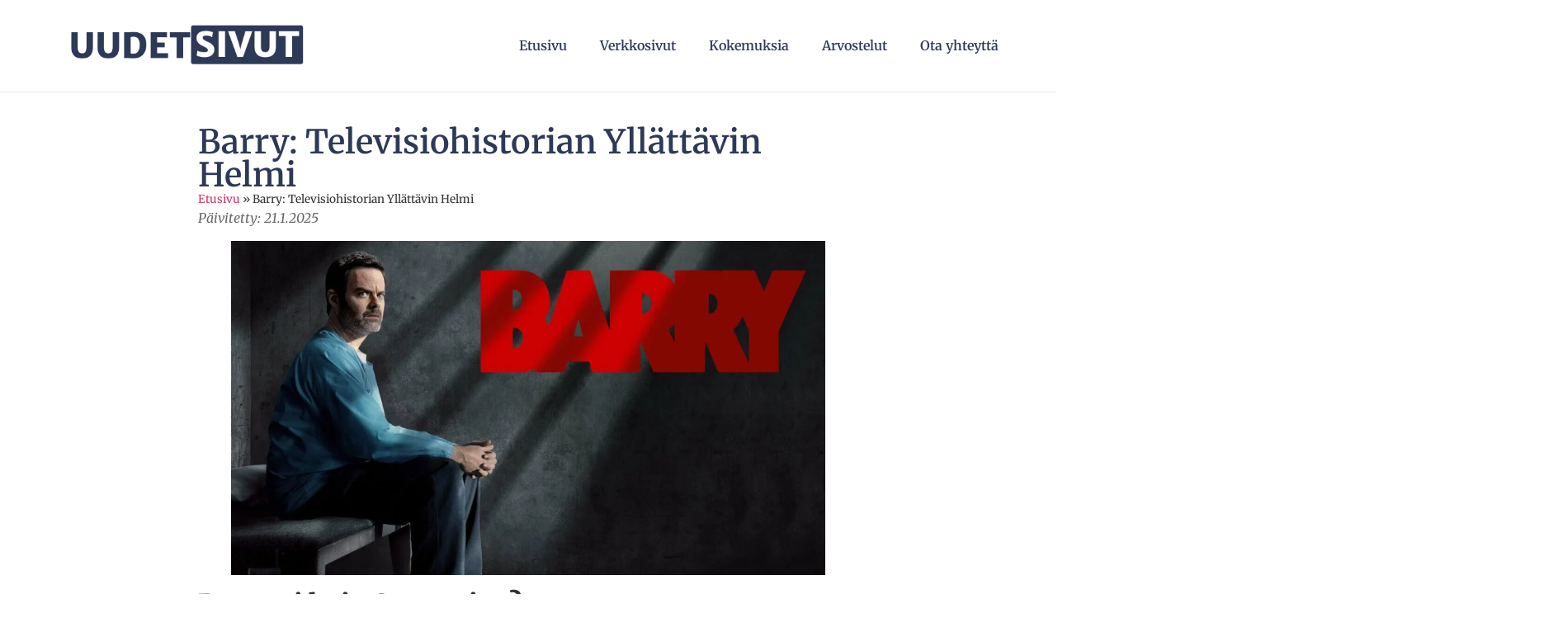

--- FILE ---
content_type: text/html; charset=UTF-8
request_url: https://uudetsivut.com/barry/
body_size: 22075
content:
<!doctype html>
<html lang="fi">
<head>
	<meta charset="UTF-8">
	<meta name="viewport" content="width=device-width, initial-scale=1">
	<link rel="profile" href="https://gmpg.org/xfn/11">
	<meta name='robots' content='index, follow, max-image-preview:large, max-snippet:-1, max-video-preview:-1' />

	<!-- This site is optimized with the Yoast SEO plugin v26.5 - https://yoast.com/wordpress/plugins/seo/ -->
	<title>Barry: Televisiohistorian Yllättävin Helmi &#187; Uudetsivut.com</title>
	<meta name="description" content="Barry, vuodesta 2018 saakka esitetty HBO Max -sarja, on päättynyt neljännen kautensa myötä, ja sen jättämä aukko on mittaamaton." />
	<link rel="canonical" href="https://uudetsivut.com/barry/" />
	<meta property="og:locale" content="fi_FI" />
	<meta property="og:type" content="article" />
	<meta property="og:title" content="Barry: Televisiohistorian Yllättävin Helmi &#187; Uudetsivut.com" />
	<meta property="og:description" content="Barry, vuodesta 2018 saakka esitetty HBO Max -sarja, on päättynyt neljännen kautensa myötä, ja sen jättämä aukko on mittaamaton." />
	<meta property="og:url" content="https://uudetsivut.com/barry/" />
	<meta property="og:site_name" content="Uudetsivut.com" />
	<meta property="article:published_time" content="2023-08-24T13:21:26+00:00" />
	<meta property="article:modified_time" content="2025-01-21T09:31:41+00:00" />
	<meta property="og:image" content="https://uudetsivut.com/wp-content/uploads/2023/08/Barry.jpg" />
	<meta property="og:image:width" content="1280" />
	<meta property="og:image:height" content="720" />
	<meta property="og:image:type" content="image/jpeg" />
	<meta name="author" content="Matti Hagman" />
	<meta name="twitter:card" content="summary_large_image" />
	<meta name="twitter:label1" content="Kirjoittanut" />
	<meta name="twitter:data1" content="Matti Hagman" />
	<meta name="twitter:label2" content="Arvioitu lukuaika" />
	<meta name="twitter:data2" content="3 minuuttia" />
	<script type="application/ld+json" class="yoast-schema-graph">{"@context":"https://schema.org","@graph":[{"@type":"Article","@id":"https://uudetsivut.com/barry/#article","isPartOf":{"@id":"https://uudetsivut.com/barry/"},"author":{"name":"Matti Hagman","@id":"https://uudetsivut.com/#/schema/person/a7679eee92d878a7ae913f7994875ee4"},"headline":"Barry: Televisiohistorian Yllättävin Helmi","datePublished":"2023-08-24T13:21:26+00:00","dateModified":"2025-01-21T09:31:41+00:00","mainEntityOfPage":{"@id":"https://uudetsivut.com/barry/"},"wordCount":461,"publisher":{"@id":"https://uudetsivut.com/#organization"},"image":{"@id":"https://uudetsivut.com/barry/#primaryimage"},"thumbnailUrl":"https://uudetsivut.com/wp-content/uploads/2023/08/Barry.jpg","articleSection":["HBO Max","TV","Yleistä"],"inLanguage":"fi"},{"@type":"WebPage","@id":"https://uudetsivut.com/barry/","url":"https://uudetsivut.com/barry/","name":"Barry: Televisiohistorian Yllättävin Helmi &#187; Uudetsivut.com","isPartOf":{"@id":"https://uudetsivut.com/#website"},"primaryImageOfPage":{"@id":"https://uudetsivut.com/barry/#primaryimage"},"image":{"@id":"https://uudetsivut.com/barry/#primaryimage"},"thumbnailUrl":"https://uudetsivut.com/wp-content/uploads/2023/08/Barry.jpg","datePublished":"2023-08-24T13:21:26+00:00","dateModified":"2025-01-21T09:31:41+00:00","description":"Barry, vuodesta 2018 saakka esitetty HBO Max -sarja, on päättynyt neljännen kautensa myötä, ja sen jättämä aukko on mittaamaton.","breadcrumb":{"@id":"https://uudetsivut.com/barry/#breadcrumb"},"inLanguage":"fi","potentialAction":[{"@type":"ReadAction","target":["https://uudetsivut.com/barry/"]}]},{"@type":"ImageObject","inLanguage":"fi","@id":"https://uudetsivut.com/barry/#primaryimage","url":"https://uudetsivut.com/wp-content/uploads/2023/08/Barry.jpg","contentUrl":"https://uudetsivut.com/wp-content/uploads/2023/08/Barry.jpg","width":1280,"height":720,"caption":"Barry"},{"@type":"BreadcrumbList","@id":"https://uudetsivut.com/barry/#breadcrumb","itemListElement":[{"@type":"ListItem","position":1,"name":"Etusivu","item":"https://uudetsivut.com/"},{"@type":"ListItem","position":2,"name":"Barry: Televisiohistorian Yllättävin Helmi"}]},{"@type":"WebSite","@id":"https://uudetsivut.com/#website","url":"https://uudetsivut.com/","name":"Uudetsivut.com","description":"Autamme yrityksiä menestymään digitaalisessa maailmassa","publisher":{"@id":"https://uudetsivut.com/#organization"},"potentialAction":[{"@type":"SearchAction","target":{"@type":"EntryPoint","urlTemplate":"https://uudetsivut.com/?s={search_term_string}"},"query-input":{"@type":"PropertyValueSpecification","valueRequired":true,"valueName":"search_term_string"}}],"inLanguage":"fi"},{"@type":"Organization","@id":"https://uudetsivut.com/#organization","name":"Uudetsivut.com","url":"https://uudetsivut.com/","logo":{"@type":"ImageObject","inLanguage":"fi","@id":"https://uudetsivut.com/#/schema/logo/image/","url":"https://uudetsivut.com/wp-content/uploads/2021/06/Uudetsivut-logo-täyttö.png","contentUrl":"https://uudetsivut.com/wp-content/uploads/2021/06/Uudetsivut-logo-täyttö.png","width":400,"height":100,"caption":"Uudetsivut.com"},"image":{"@id":"https://uudetsivut.com/#/schema/logo/image/"}},{"@type":"Person","@id":"https://uudetsivut.com/#/schema/person/a7679eee92d878a7ae913f7994875ee4","name":"Matti Hagman","image":{"@type":"ImageObject","inLanguage":"fi","@id":"https://uudetsivut.com/#/schema/person/image/","url":"https://uudetsivut.com/wp-content/uploads/2025/01/Matti-Hagman-96x96.jpg","contentUrl":"https://uudetsivut.com/wp-content/uploads/2025/01/Matti-Hagman-96x96.jpg","caption":"Matti Hagman"},"description":"Olen Matti Hagman, ja autan Uudetsivut.comin kautta yrityksiä menestymään verkossa. Olen erikoistunut sisällöntuotantoon, hakukoneoptimointiin ja digitaalisen näkyvyyden parantamiseen. Tavoitteeni on luoda sisältöä, joka houkuttelee kävijöitä ja muuttaa heidät asiakkaiksi.","sameAs":["https://uudetsivut.com/"]}]}</script>
	<!-- / Yoast SEO plugin. -->


<link rel='dns-prefetch' href='//www.googletagmanager.com' />
<link rel="alternate" type="application/rss+xml" title="Uudetsivut.com &raquo; syöte" href="https://uudetsivut.com/feed/" />
<link rel="alternate" type="application/rss+xml" title="Uudetsivut.com &raquo; kommenttien syöte" href="https://uudetsivut.com/comments/feed/" />
<link rel="alternate" type="application/rss+xml" title="Uudetsivut.com &raquo; Barry: Televisiohistorian Yllättävin Helmi kommenttien syöte" href="https://uudetsivut.com/barry/feed/" />
<link rel="alternate" title="oEmbed (JSON)" type="application/json+oembed" href="https://uudetsivut.com/wp-json/oembed/1.0/embed?url=https%3A%2F%2Fuudetsivut.com%2Fbarry%2F" />
<link rel="alternate" title="oEmbed (XML)" type="text/xml+oembed" href="https://uudetsivut.com/wp-json/oembed/1.0/embed?url=https%3A%2F%2Fuudetsivut.com%2Fbarry%2F&#038;format=xml" />
<style id='wp-img-auto-sizes-contain-inline-css'>
img:is([sizes=auto i],[sizes^="auto," i]){contain-intrinsic-size:3000px 1500px}
/*# sourceURL=wp-img-auto-sizes-contain-inline-css */
</style>
<style id='wp-emoji-styles-inline-css'>

	img.wp-smiley, img.emoji {
		display: inline !important;
		border: none !important;
		box-shadow: none !important;
		height: 1em !important;
		width: 1em !important;
		margin: 0 0.07em !important;
		vertical-align: -0.1em !important;
		background: none !important;
		padding: 0 !important;
	}
/*# sourceURL=wp-emoji-styles-inline-css */
</style>
<link rel='stylesheet' id='wp-block-library-css' href='https://uudetsivut.com/wp-includes/css/dist/block-library/style.min.css?ver=bedc0c53b37991c74b4ecb2ca2f85c7e' media='all' />
<style id='wppb-edit-profile-style-inline-css'>


/*# sourceURL=https://uudetsivut.com/wp-content/plugins/profile-builder/assets/misc/gutenberg/blocks/build/edit-profile/style-index.css */
</style>
<style id='wppb-login-style-inline-css'>


/*# sourceURL=https://uudetsivut.com/wp-content/plugins/profile-builder/assets/misc/gutenberg/blocks/build/login/style-index.css */
</style>
<style id='wppb-recover-password-style-inline-css'>


/*# sourceURL=https://uudetsivut.com/wp-content/plugins/profile-builder/assets/misc/gutenberg/blocks/build/recover-password/style-index.css */
</style>
<style id='wppb-register-style-inline-css'>


/*# sourceURL=https://uudetsivut.com/wp-content/plugins/profile-builder/assets/misc/gutenberg/blocks/build/register/style-index.css */
</style>
<link rel='stylesheet' id='mpp_gutenberg-css' href='https://uudetsivut.com/wp-content/plugins/profile-builder/add-ons-free/user-profile-picture/dist/blocks.style.build.css?ver=2.6.0' media='all' />
<style id='global-styles-inline-css'>
:root{--wp--preset--aspect-ratio--square: 1;--wp--preset--aspect-ratio--4-3: 4/3;--wp--preset--aspect-ratio--3-4: 3/4;--wp--preset--aspect-ratio--3-2: 3/2;--wp--preset--aspect-ratio--2-3: 2/3;--wp--preset--aspect-ratio--16-9: 16/9;--wp--preset--aspect-ratio--9-16: 9/16;--wp--preset--color--black: #000000;--wp--preset--color--cyan-bluish-gray: #abb8c3;--wp--preset--color--white: #ffffff;--wp--preset--color--pale-pink: #f78da7;--wp--preset--color--vivid-red: #cf2e2e;--wp--preset--color--luminous-vivid-orange: #ff6900;--wp--preset--color--luminous-vivid-amber: #fcb900;--wp--preset--color--light-green-cyan: #7bdcb5;--wp--preset--color--vivid-green-cyan: #00d084;--wp--preset--color--pale-cyan-blue: #8ed1fc;--wp--preset--color--vivid-cyan-blue: #0693e3;--wp--preset--color--vivid-purple: #9b51e0;--wp--preset--gradient--vivid-cyan-blue-to-vivid-purple: linear-gradient(135deg,rgb(6,147,227) 0%,rgb(155,81,224) 100%);--wp--preset--gradient--light-green-cyan-to-vivid-green-cyan: linear-gradient(135deg,rgb(122,220,180) 0%,rgb(0,208,130) 100%);--wp--preset--gradient--luminous-vivid-amber-to-luminous-vivid-orange: linear-gradient(135deg,rgb(252,185,0) 0%,rgb(255,105,0) 100%);--wp--preset--gradient--luminous-vivid-orange-to-vivid-red: linear-gradient(135deg,rgb(255,105,0) 0%,rgb(207,46,46) 100%);--wp--preset--gradient--very-light-gray-to-cyan-bluish-gray: linear-gradient(135deg,rgb(238,238,238) 0%,rgb(169,184,195) 100%);--wp--preset--gradient--cool-to-warm-spectrum: linear-gradient(135deg,rgb(74,234,220) 0%,rgb(151,120,209) 20%,rgb(207,42,186) 40%,rgb(238,44,130) 60%,rgb(251,105,98) 80%,rgb(254,248,76) 100%);--wp--preset--gradient--blush-light-purple: linear-gradient(135deg,rgb(255,206,236) 0%,rgb(152,150,240) 100%);--wp--preset--gradient--blush-bordeaux: linear-gradient(135deg,rgb(254,205,165) 0%,rgb(254,45,45) 50%,rgb(107,0,62) 100%);--wp--preset--gradient--luminous-dusk: linear-gradient(135deg,rgb(255,203,112) 0%,rgb(199,81,192) 50%,rgb(65,88,208) 100%);--wp--preset--gradient--pale-ocean: linear-gradient(135deg,rgb(255,245,203) 0%,rgb(182,227,212) 50%,rgb(51,167,181) 100%);--wp--preset--gradient--electric-grass: linear-gradient(135deg,rgb(202,248,128) 0%,rgb(113,206,126) 100%);--wp--preset--gradient--midnight: linear-gradient(135deg,rgb(2,3,129) 0%,rgb(40,116,252) 100%);--wp--preset--font-size--small: 13px;--wp--preset--font-size--medium: 20px;--wp--preset--font-size--large: 36px;--wp--preset--font-size--x-large: 42px;--wp--preset--spacing--20: 0.44rem;--wp--preset--spacing--30: 0.67rem;--wp--preset--spacing--40: 1rem;--wp--preset--spacing--50: 1.5rem;--wp--preset--spacing--60: 2.25rem;--wp--preset--spacing--70: 3.38rem;--wp--preset--spacing--80: 5.06rem;--wp--preset--shadow--natural: 6px 6px 9px rgba(0, 0, 0, 0.2);--wp--preset--shadow--deep: 12px 12px 50px rgba(0, 0, 0, 0.4);--wp--preset--shadow--sharp: 6px 6px 0px rgba(0, 0, 0, 0.2);--wp--preset--shadow--outlined: 6px 6px 0px -3px rgb(255, 255, 255), 6px 6px rgb(0, 0, 0);--wp--preset--shadow--crisp: 6px 6px 0px rgb(0, 0, 0);}:root { --wp--style--global--content-size: 800px;--wp--style--global--wide-size: 1200px; }:where(body) { margin: 0; }.wp-site-blocks > .alignleft { float: left; margin-right: 2em; }.wp-site-blocks > .alignright { float: right; margin-left: 2em; }.wp-site-blocks > .aligncenter { justify-content: center; margin-left: auto; margin-right: auto; }:where(.wp-site-blocks) > * { margin-block-start: 24px; margin-block-end: 0; }:where(.wp-site-blocks) > :first-child { margin-block-start: 0; }:where(.wp-site-blocks) > :last-child { margin-block-end: 0; }:root { --wp--style--block-gap: 24px; }:root :where(.is-layout-flow) > :first-child{margin-block-start: 0;}:root :where(.is-layout-flow) > :last-child{margin-block-end: 0;}:root :where(.is-layout-flow) > *{margin-block-start: 24px;margin-block-end: 0;}:root :where(.is-layout-constrained) > :first-child{margin-block-start: 0;}:root :where(.is-layout-constrained) > :last-child{margin-block-end: 0;}:root :where(.is-layout-constrained) > *{margin-block-start: 24px;margin-block-end: 0;}:root :where(.is-layout-flex){gap: 24px;}:root :where(.is-layout-grid){gap: 24px;}.is-layout-flow > .alignleft{float: left;margin-inline-start: 0;margin-inline-end: 2em;}.is-layout-flow > .alignright{float: right;margin-inline-start: 2em;margin-inline-end: 0;}.is-layout-flow > .aligncenter{margin-left: auto !important;margin-right: auto !important;}.is-layout-constrained > .alignleft{float: left;margin-inline-start: 0;margin-inline-end: 2em;}.is-layout-constrained > .alignright{float: right;margin-inline-start: 2em;margin-inline-end: 0;}.is-layout-constrained > .aligncenter{margin-left: auto !important;margin-right: auto !important;}.is-layout-constrained > :where(:not(.alignleft):not(.alignright):not(.alignfull)){max-width: var(--wp--style--global--content-size);margin-left: auto !important;margin-right: auto !important;}.is-layout-constrained > .alignwide{max-width: var(--wp--style--global--wide-size);}body .is-layout-flex{display: flex;}.is-layout-flex{flex-wrap: wrap;align-items: center;}.is-layout-flex > :is(*, div){margin: 0;}body .is-layout-grid{display: grid;}.is-layout-grid > :is(*, div){margin: 0;}body{padding-top: 0px;padding-right: 0px;padding-bottom: 0px;padding-left: 0px;}a:where(:not(.wp-element-button)){text-decoration: underline;}:root :where(.wp-element-button, .wp-block-button__link){background-color: #32373c;border-width: 0;color: #fff;font-family: inherit;font-size: inherit;font-style: inherit;font-weight: inherit;letter-spacing: inherit;line-height: inherit;padding-top: calc(0.667em + 2px);padding-right: calc(1.333em + 2px);padding-bottom: calc(0.667em + 2px);padding-left: calc(1.333em + 2px);text-decoration: none;text-transform: inherit;}.has-black-color{color: var(--wp--preset--color--black) !important;}.has-cyan-bluish-gray-color{color: var(--wp--preset--color--cyan-bluish-gray) !important;}.has-white-color{color: var(--wp--preset--color--white) !important;}.has-pale-pink-color{color: var(--wp--preset--color--pale-pink) !important;}.has-vivid-red-color{color: var(--wp--preset--color--vivid-red) !important;}.has-luminous-vivid-orange-color{color: var(--wp--preset--color--luminous-vivid-orange) !important;}.has-luminous-vivid-amber-color{color: var(--wp--preset--color--luminous-vivid-amber) !important;}.has-light-green-cyan-color{color: var(--wp--preset--color--light-green-cyan) !important;}.has-vivid-green-cyan-color{color: var(--wp--preset--color--vivid-green-cyan) !important;}.has-pale-cyan-blue-color{color: var(--wp--preset--color--pale-cyan-blue) !important;}.has-vivid-cyan-blue-color{color: var(--wp--preset--color--vivid-cyan-blue) !important;}.has-vivid-purple-color{color: var(--wp--preset--color--vivid-purple) !important;}.has-black-background-color{background-color: var(--wp--preset--color--black) !important;}.has-cyan-bluish-gray-background-color{background-color: var(--wp--preset--color--cyan-bluish-gray) !important;}.has-white-background-color{background-color: var(--wp--preset--color--white) !important;}.has-pale-pink-background-color{background-color: var(--wp--preset--color--pale-pink) !important;}.has-vivid-red-background-color{background-color: var(--wp--preset--color--vivid-red) !important;}.has-luminous-vivid-orange-background-color{background-color: var(--wp--preset--color--luminous-vivid-orange) !important;}.has-luminous-vivid-amber-background-color{background-color: var(--wp--preset--color--luminous-vivid-amber) !important;}.has-light-green-cyan-background-color{background-color: var(--wp--preset--color--light-green-cyan) !important;}.has-vivid-green-cyan-background-color{background-color: var(--wp--preset--color--vivid-green-cyan) !important;}.has-pale-cyan-blue-background-color{background-color: var(--wp--preset--color--pale-cyan-blue) !important;}.has-vivid-cyan-blue-background-color{background-color: var(--wp--preset--color--vivid-cyan-blue) !important;}.has-vivid-purple-background-color{background-color: var(--wp--preset--color--vivid-purple) !important;}.has-black-border-color{border-color: var(--wp--preset--color--black) !important;}.has-cyan-bluish-gray-border-color{border-color: var(--wp--preset--color--cyan-bluish-gray) !important;}.has-white-border-color{border-color: var(--wp--preset--color--white) !important;}.has-pale-pink-border-color{border-color: var(--wp--preset--color--pale-pink) !important;}.has-vivid-red-border-color{border-color: var(--wp--preset--color--vivid-red) !important;}.has-luminous-vivid-orange-border-color{border-color: var(--wp--preset--color--luminous-vivid-orange) !important;}.has-luminous-vivid-amber-border-color{border-color: var(--wp--preset--color--luminous-vivid-amber) !important;}.has-light-green-cyan-border-color{border-color: var(--wp--preset--color--light-green-cyan) !important;}.has-vivid-green-cyan-border-color{border-color: var(--wp--preset--color--vivid-green-cyan) !important;}.has-pale-cyan-blue-border-color{border-color: var(--wp--preset--color--pale-cyan-blue) !important;}.has-vivid-cyan-blue-border-color{border-color: var(--wp--preset--color--vivid-cyan-blue) !important;}.has-vivid-purple-border-color{border-color: var(--wp--preset--color--vivid-purple) !important;}.has-vivid-cyan-blue-to-vivid-purple-gradient-background{background: var(--wp--preset--gradient--vivid-cyan-blue-to-vivid-purple) !important;}.has-light-green-cyan-to-vivid-green-cyan-gradient-background{background: var(--wp--preset--gradient--light-green-cyan-to-vivid-green-cyan) !important;}.has-luminous-vivid-amber-to-luminous-vivid-orange-gradient-background{background: var(--wp--preset--gradient--luminous-vivid-amber-to-luminous-vivid-orange) !important;}.has-luminous-vivid-orange-to-vivid-red-gradient-background{background: var(--wp--preset--gradient--luminous-vivid-orange-to-vivid-red) !important;}.has-very-light-gray-to-cyan-bluish-gray-gradient-background{background: var(--wp--preset--gradient--very-light-gray-to-cyan-bluish-gray) !important;}.has-cool-to-warm-spectrum-gradient-background{background: var(--wp--preset--gradient--cool-to-warm-spectrum) !important;}.has-blush-light-purple-gradient-background{background: var(--wp--preset--gradient--blush-light-purple) !important;}.has-blush-bordeaux-gradient-background{background: var(--wp--preset--gradient--blush-bordeaux) !important;}.has-luminous-dusk-gradient-background{background: var(--wp--preset--gradient--luminous-dusk) !important;}.has-pale-ocean-gradient-background{background: var(--wp--preset--gradient--pale-ocean) !important;}.has-electric-grass-gradient-background{background: var(--wp--preset--gradient--electric-grass) !important;}.has-midnight-gradient-background{background: var(--wp--preset--gradient--midnight) !important;}.has-small-font-size{font-size: var(--wp--preset--font-size--small) !important;}.has-medium-font-size{font-size: var(--wp--preset--font-size--medium) !important;}.has-large-font-size{font-size: var(--wp--preset--font-size--large) !important;}.has-x-large-font-size{font-size: var(--wp--preset--font-size--x-large) !important;}
:root :where(.wp-block-pullquote){font-size: 1.5em;line-height: 1.6;}
/*# sourceURL=global-styles-inline-css */
</style>
<link rel='stylesheet' id='hello-elementor-css' href='https://uudetsivut.com/wp-content/themes/hello-elementor/assets/css/reset.css?ver=3.4.5' media='all' />
<link rel='stylesheet' id='hello-elementor-theme-style-css' href='https://uudetsivut.com/wp-content/themes/hello-elementor/assets/css/theme.css?ver=3.4.5' media='all' />
<link rel='stylesheet' id='hello-elementor-header-footer-css' href='https://uudetsivut.com/wp-content/themes/hello-elementor/assets/css/header-footer.css?ver=3.4.5' media='all' />
<link rel='stylesheet' id='elementor-frontend-css' href='https://uudetsivut.com/wp-content/plugins/elementor/assets/css/frontend.min.css?ver=3.33.3' media='all' />
<link rel='stylesheet' id='widget-image-css' href='https://uudetsivut.com/wp-content/plugins/elementor/assets/css/widget-image.min.css?ver=3.33.3' media='all' />
<link rel='stylesheet' id='widget-nav-menu-css' href='https://uudetsivut.com/wp-content/plugins/elementor-pro/assets/css/widget-nav-menu.min.css?ver=3.33.2' media='all' />
<link rel='stylesheet' id='widget-heading-css' href='https://uudetsivut.com/wp-content/plugins/elementor/assets/css/widget-heading.min.css?ver=3.33.3' media='all' />
<link rel='stylesheet' id='widget-icon-list-css' href='https://uudetsivut.com/wp-content/plugins/elementor/assets/css/widget-icon-list.min.css?ver=3.33.3' media='all' />
<link rel='stylesheet' id='widget-breadcrumbs-css' href='https://uudetsivut.com/wp-content/plugins/elementor-pro/assets/css/widget-breadcrumbs.min.css?ver=3.33.2' media='all' />
<link rel='stylesheet' id='widget-post-info-css' href='https://uudetsivut.com/wp-content/plugins/elementor-pro/assets/css/widget-post-info.min.css?ver=3.33.2' media='all' />
<link rel='stylesheet' id='elementor-icons-shared-0-css' href='https://uudetsivut.com/wp-content/plugins/elementor/assets/lib/font-awesome/css/fontawesome.min.css?ver=5.15.3' media='all' />
<link rel='stylesheet' id='elementor-icons-fa-regular-css' href='https://uudetsivut.com/wp-content/plugins/elementor/assets/lib/font-awesome/css/regular.min.css?ver=5.15.3' media='all' />
<link rel='stylesheet' id='elementor-icons-fa-solid-css' href='https://uudetsivut.com/wp-content/plugins/elementor/assets/lib/font-awesome/css/solid.min.css?ver=5.15.3' media='all' />
<link rel='stylesheet' id='widget-divider-css' href='https://uudetsivut.com/wp-content/plugins/elementor/assets/css/widget-divider.min.css?ver=3.33.3' media='all' />
<link rel='stylesheet' id='widget-author-box-css' href='https://uudetsivut.com/wp-content/plugins/elementor-pro/assets/css/widget-author-box.min.css?ver=3.33.2' media='all' />
<link rel='stylesheet' id='widget-posts-css' href='https://uudetsivut.com/wp-content/plugins/elementor-pro/assets/css/widget-posts.min.css?ver=3.33.2' media='all' />
<link rel='stylesheet' id='e-popup-css' href='https://uudetsivut.com/wp-content/plugins/elementor-pro/assets/css/conditionals/popup.min.css?ver=3.33.2' media='all' />
<link rel='stylesheet' id='elementor-icons-css' href='https://uudetsivut.com/wp-content/plugins/elementor/assets/lib/eicons/css/elementor-icons.min.css?ver=5.44.0' media='all' />
<link rel='stylesheet' id='elementor-post-6-css' href='https://uudetsivut.com/wp-content/uploads/elementor/css/post-6.css?ver=1764922685' media='all' />
<link rel='stylesheet' id='elementor-post-904-css' href='https://uudetsivut.com/wp-content/uploads/elementor/css/post-904.css?ver=1764922685' media='all' />
<link rel='stylesheet' id='elementor-post-1204-css' href='https://uudetsivut.com/wp-content/uploads/elementor/css/post-1204.css?ver=1764922685' media='all' />
<link rel='stylesheet' id='elementor-post-2378-css' href='https://uudetsivut.com/wp-content/uploads/elementor/css/post-2378.css?ver=1764922686' media='all' />
<link rel='stylesheet' id='elementor-post-3987-css' href='https://uudetsivut.com/wp-content/uploads/elementor/css/post-3987.css?ver=1764923499' media='all' />
<link rel='stylesheet' id='elementor-gf-local-merriweather-css' href='https://uudetsivut.com/wp-content/uploads/elementor/google-fonts/css/merriweather.css?ver=1742223046' media='all' />
<link rel='stylesheet' id='wppb_stylesheet-css' href='https://uudetsivut.com/wp-content/plugins/profile-builder/assets/css/style-front-end.css?ver=3.15.1' media='all' />
<script src="https://uudetsivut.com/wp-includes/js/jquery/jquery.min.js?ver=3.7.1" id="jquery-core-js"></script>
<script src="https://uudetsivut.com/wp-includes/js/jquery/jquery-migrate.min.js?ver=3.4.1" id="jquery-migrate-js"></script>

<!-- Google tag (gtag.js) snippet added by Site Kit -->
<!-- Google Analytics snippet added by Site Kit -->
<script src="https://www.googletagmanager.com/gtag/js?id=G-T4Z1CLSS06" id="google_gtagjs-js" async></script>
<script id="google_gtagjs-js-after">
window.dataLayer = window.dataLayer || [];function gtag(){dataLayer.push(arguments);}
gtag("set","linker",{"domains":["uudetsivut.com"]});
gtag("js", new Date());
gtag("set", "developer_id.dZTNiMT", true);
gtag("config", "G-T4Z1CLSS06");
//# sourceURL=google_gtagjs-js-after
</script>
<link rel="https://api.w.org/" href="https://uudetsivut.com/wp-json/" /><link rel="alternate" title="JSON" type="application/json" href="https://uudetsivut.com/wp-json/wp/v2/posts/3535" /><meta name="generator" content="Site Kit by Google 1.167.0" /><meta name="generator" content="Elementor 3.33.3; features: additional_custom_breakpoints; settings: css_print_method-external, google_font-enabled, font_display-auto">
<meta name="getlinko-verify-code" content="getlinko-verify-e242a7dc4eb8eccef35ad311a03f9413057cabba"/>
<meta name="fo-verify" content="3f5763de-a613-4b9f-b99a-9eb2f05c1758" />
			<style>
				.e-con.e-parent:nth-of-type(n+4):not(.e-lazyloaded):not(.e-no-lazyload),
				.e-con.e-parent:nth-of-type(n+4):not(.e-lazyloaded):not(.e-no-lazyload) * {
					background-image: none !important;
				}
				@media screen and (max-height: 1024px) {
					.e-con.e-parent:nth-of-type(n+3):not(.e-lazyloaded):not(.e-no-lazyload),
					.e-con.e-parent:nth-of-type(n+3):not(.e-lazyloaded):not(.e-no-lazyload) * {
						background-image: none !important;
					}
				}
				@media screen and (max-height: 640px) {
					.e-con.e-parent:nth-of-type(n+2):not(.e-lazyloaded):not(.e-no-lazyload),
					.e-con.e-parent:nth-of-type(n+2):not(.e-lazyloaded):not(.e-no-lazyload) * {
						background-image: none !important;
					}
				}
			</style>
			<style id="uagb-style-conditional-extension">@media (min-width: 1025px){body .uag-hide-desktop.uagb-google-map__wrap,body .uag-hide-desktop{display:none !important}}@media (min-width: 768px) and (max-width: 1024px){body .uag-hide-tab.uagb-google-map__wrap,body .uag-hide-tab{display:none !important}}@media (max-width: 767px){body .uag-hide-mob.uagb-google-map__wrap,body .uag-hide-mob{display:none !important}}</style><style id="uagb-style-frontend-3535">.uag-blocks-common-selector{z-index:var(--z-index-desktop) !important}@media (max-width: 976px){.uag-blocks-common-selector{z-index:var(--z-index-tablet) !important}}@media (max-width: 767px){.uag-blocks-common-selector{z-index:var(--z-index-mobile) !important}}
</style>		<style id="wp-custom-css">
			dd, dl, dt, li, ol, ul {
    margin-top: 0;
    margin-bottom: 10;
}

html, body {
    max-width: 100% !important;
    overflow-x: hidden !important;
}		</style>
		</head>
<body data-rsssl=1 class="wp-singular post-template-default single single-post postid-3535 single-format-standard wp-custom-logo wp-embed-responsive wp-theme-hello-elementor hello-elementor-default elementor-default elementor-kit-6 elementor-page-2378">


<a class="skip-link screen-reader-text" href="#content">Mene sisältöön</a>

		<header data-elementor-type="header" data-elementor-id="904" class="elementor elementor-904 elementor-location-header" data-elementor-post-type="elementor_library">
					<section class="elementor-section elementor-top-section elementor-element elementor-element-cd95733 elementor-section-boxed elementor-section-height-default elementor-section-height-default" data-id="cd95733" data-element_type="section">
						<div class="elementor-container elementor-column-gap-default">
					<div class="elementor-column elementor-col-100 elementor-top-column elementor-element elementor-element-5cb7995" data-id="5cb7995" data-element_type="column">
			<div class="elementor-widget-wrap elementor-element-populated">
						<div class="elementor-element elementor-element-4490b76 elementor-widget__width-initial elementor-widget-tablet__width-initial elementor-widget-mobile__width-initial elementor-widget elementor-widget-theme-site-logo elementor-widget-image" data-id="4490b76" data-element_type="widget" data-widget_type="theme-site-logo.default">
				<div class="elementor-widget-container">
											<a href="https://uudetsivut.com">
			<img width="400" height="100" src="https://uudetsivut.com/wp-content/uploads/2021/06/Uudetsivut-logo-täyttö.png" class="attachment-full size-full wp-image-1331" alt="Uudetsivut logo täyttö" srcset="https://uudetsivut.com/wp-content/uploads/2021/06/Uudetsivut-logo-täyttö.png 400w, https://uudetsivut.com/wp-content/uploads/2021/06/Uudetsivut-logo-täyttö-300x75.png 300w" sizes="(max-width: 400px) 100vw, 400px" />				</a>
											</div>
				</div>
				<div class="elementor-element elementor-element-d8d1646 elementor-widget__width-initial elementor-nav-menu--stretch elementor-widget-tablet__width-initial elementor-widget-mobile__width-initial elementor-nav-menu__align-end elementor-nav-menu--dropdown-tablet elementor-nav-menu__text-align-aside elementor-nav-menu--toggle elementor-nav-menu--burger elementor-widget elementor-widget-nav-menu" data-id="d8d1646" data-element_type="widget" data-settings="{&quot;full_width&quot;:&quot;stretch&quot;,&quot;layout&quot;:&quot;horizontal&quot;,&quot;submenu_icon&quot;:{&quot;value&quot;:&quot;&lt;i class=\&quot;fas fa-caret-down\&quot; aria-hidden=\&quot;true\&quot;&gt;&lt;\/i&gt;&quot;,&quot;library&quot;:&quot;fa-solid&quot;},&quot;toggle&quot;:&quot;burger&quot;}" data-widget_type="nav-menu.default">
				<div class="elementor-widget-container">
								<nav aria-label="Menu" class="elementor-nav-menu--main elementor-nav-menu__container elementor-nav-menu--layout-horizontal e--pointer-underline e--animation-fade">
				<ul id="menu-1-d8d1646" class="elementor-nav-menu"><li class="menu-item menu-item-type-post_type menu-item-object-page menu-item-home menu-item-2948"><a href="https://uudetsivut.com/" class="elementor-item">Etusivu</a></li>
<li class="menu-item menu-item-type-post_type menu-item-object-page menu-item-1854"><a href="https://uudetsivut.com/verkkosivut/" class="elementor-item">Verkkosivut</a></li>
<li class="menu-item menu-item-type-taxonomy menu-item-object-category menu-item-2944"><a href="https://uudetsivut.com/category/kokemuksia/" class="elementor-item">Kokemuksia</a></li>
<li class="menu-item menu-item-type-taxonomy menu-item-object-category menu-item-2945"><a href="https://uudetsivut.com/category/arvostelut/" class="elementor-item">Arvostelut</a></li>
<li class="menu-item menu-item-type-post_type menu-item-object-page menu-item-2951"><a href="https://uudetsivut.com/ota-yhteytta/" class="elementor-item">Ota yhteyttä</a></li>
</ul>			</nav>
					<div class="elementor-menu-toggle" role="button" tabindex="0" aria-label="Menu Toggle" aria-expanded="false">
			<i aria-hidden="true" role="presentation" class="elementor-menu-toggle__icon--open eicon-menu-bar"></i><i aria-hidden="true" role="presentation" class="elementor-menu-toggle__icon--close eicon-close"></i>		</div>
					<nav class="elementor-nav-menu--dropdown elementor-nav-menu__container" aria-hidden="true">
				<ul id="menu-2-d8d1646" class="elementor-nav-menu"><li class="menu-item menu-item-type-post_type menu-item-object-page menu-item-home menu-item-2948"><a href="https://uudetsivut.com/" class="elementor-item" tabindex="-1">Etusivu</a></li>
<li class="menu-item menu-item-type-post_type menu-item-object-page menu-item-1854"><a href="https://uudetsivut.com/verkkosivut/" class="elementor-item" tabindex="-1">Verkkosivut</a></li>
<li class="menu-item menu-item-type-taxonomy menu-item-object-category menu-item-2944"><a href="https://uudetsivut.com/category/kokemuksia/" class="elementor-item" tabindex="-1">Kokemuksia</a></li>
<li class="menu-item menu-item-type-taxonomy menu-item-object-category menu-item-2945"><a href="https://uudetsivut.com/category/arvostelut/" class="elementor-item" tabindex="-1">Arvostelut</a></li>
<li class="menu-item menu-item-type-post_type menu-item-object-page menu-item-2951"><a href="https://uudetsivut.com/ota-yhteytta/" class="elementor-item" tabindex="-1">Ota yhteyttä</a></li>
</ul>			</nav>
						</div>
				</div>
					</div>
		</div>
					</div>
		</section>
				</header>
				<div data-elementor-type="single-post" data-elementor-id="2378" class="elementor elementor-2378 elementor-location-single post-3535 post type-post status-publish format-standard has-post-thumbnail hentry category-hbo-max category-tv category-yleista" data-elementor-post-type="elementor_library">
			<div class="elementor-element elementor-element-d7003ed e-flex e-con-boxed e-con e-parent" data-id="d7003ed" data-element_type="container">
					<div class="e-con-inner">
				<div class="elementor-element elementor-element-42eba21 elementor-widget elementor-widget-heading" data-id="42eba21" data-element_type="widget" data-widget_type="heading.default">
				<div class="elementor-widget-container">
					<h1 class="elementor-heading-title elementor-size-default">Barry: Televisiohistorian Yllättävin Helmi</h1>				</div>
				</div>
				<div class="elementor-element elementor-element-904f4cb elementor-widget elementor-widget-breadcrumbs" data-id="904f4cb" data-element_type="widget" data-widget_type="breadcrumbs.default">
				<div class="elementor-widget-container">
					<p id="breadcrumbs"><span><span><a href="https://uudetsivut.com/">Etusivu</a></span> » <span class="breadcrumb_last" aria-current="page">Barry: Televisiohistorian Yllättävin Helmi</span></span></p>				</div>
				</div>
				<div class="elementor-element elementor-element-2d8a359 elementor-widget elementor-widget-post-info" data-id="2d8a359" data-element_type="widget" data-widget_type="post-info.default">
				<div class="elementor-widget-container">
							<ul class="elementor-inline-items elementor-icon-list-items elementor-post-info">
								<li class="elementor-icon-list-item elementor-repeater-item-26d7823 elementor-inline-item">
													<span class="elementor-icon-list-text elementor-post-info__item elementor-post-info__item--type-custom">
										Päivitetty: 21.1.2025					</span>
								</li>
				</ul>
						</div>
				</div>
				<div class="elementor-element elementor-element-8cd7d31 elementor-widget elementor-widget-theme-post-content" data-id="8cd7d31" data-element_type="widget" data-widget_type="theme-post-content.default">
				<div class="elementor-widget-container">
					
<figure class="wp-block-image size-large"><img fetchpriority="high" fetchpriority="high" decoding="async" width="1024" height="576" src="https://uudetsivut.com/wp-content/uploads/2023/08/Barry-1024x576.jpg" alt="Barry" class="wp-image-3539" srcset="https://uudetsivut.com/wp-content/uploads/2023/08/Barry-1024x576.jpg 1024w, https://uudetsivut.com/wp-content/uploads/2023/08/Barry-300x169.jpg 300w, https://uudetsivut.com/wp-content/uploads/2023/08/Barry-768x432.jpg 768w, https://uudetsivut.com/wp-content/uploads/2023/08/Barry.jpg 1280w" sizes="(max-width: 1024px) 100vw, 1024px" /></figure>



<h2 class="wp-block-heading">Parempi kuin Succession?</h2>



<p>Barry, vuodesta 2018 saakka esitetty <a href="https://uudetsivut.com/hbo-max/">HBO Max</a> -sarja, on päättynyt neljännen kautensa myötä, ja sen jättämä aukko on mittaamaton. Vaikka monet puhuvat Successionin kaltaisista sarjoista, Barry onnistuu yhdistämään huippuunsa viritetyn komedian ja intensiivisen draaman tavalla, joka jättää katsojan vatsan solmuun päiviksi. Sarja päättyi jaksoon nimeltä &#8221;wow&#8221;, joka oli katkeransuloinen Hollywoodin satiiri ja samalla loistava päätös sarjalle. On sääli, että Barry jää usein Successionin varjoon, sillä se on omanlaisensa mestariteos.</p>



<h3 class="wp-block-heading">Finaali, joka jättää kylmäksi</h3>



<p>Finaalijaksossa &#8221;wow&#8221; oli vain yksi mahdollinen lopetus: Barryn kuolema. Sarjan päähenkilö on tehnyt niin monia kauheuksia, että hänen kuolemansa oli väistämätön. Koko sarja on pyörinyt teeman ympärillä, voiko paha ihminen löytää lunastuksen. Sarja antoi vihjeen, että Barry aikoi antautua, mutta lopulta hänet tapettiin. Se oli oikeudenmukainen loppu, mutta siinä ei ollut kaikki.</p>



<p>Todellinen loppu paljastui 10 vuoden kuluttua tapahtuvassa välähdyksessä, jossa Barryn ja Sallyn teini-ikäinen poika John katsoo elokuvaa Barryn elämästä. Hollywoodin vääristynyt näkemys Barrystä paljastuu, ja sarjan lopetus nousee uuteen valoon.</p>



<h3 class="wp-block-heading">Ei vain toinen Succession</h3>



<p>Barry oli omaperäinen ja kokeellinen sarja, joka ei ehkä koskaan saavuttanut yleisöä samalla tavalla kuin Succession, joka keskittyi isoihin rahoihin ja eksoottisiin paikkoihin. Barryn vaikutteet olivat enemmänkin kulttuurisesti rikkaista lähteistä, ja ehkä tämä on yksi syy, miksi se ei saavuttanut samanlaista mainetta. Kuten Bill Hader itse on sanonut haastatteluissa, Barry on vaikutteita saanut monista eri taiteilijoista kuten Soderberghista ja Luis Buñuelista.</p>



<h2 class="wp-block-heading">Viimeinen kausi: Syvemmälle pimeyteen</h2>



<p>Viimeinen kausi on ollut Barryn vaikeimmin lähestyttävä. Sarja tekee selväksi, kuinka kamalia nämä hahmot ovat. Barry itse muistuttaa vankilan vartijaa (ja katsojaa) siitä, kuinka monta poliisia hän on tappanut. Sarja on tehnyt selväksi, ettei se halua katsojien ihastuvan sen anti-sankareihin, toisin kuin monissa muissa sarjoissa on käynyt.</p>



<h3 class="wp-block-heading">Kauhun ja kauneuden tasapaino</h3>



<p>Tämä viimeinen kausi on ollut niin synkkä, että se on testannut katsojan sietokykyä. Mutta tämä on osa Barryn viehätystä. Sarja on aina ollut kyse seurauksista, ja sen synkkyys on tehty tarkoituksella. Se on mestarillista tarinankerrontaa, jos siihen on vatsaa.</p>



<h2 class="wp-block-heading">HBO Max ilmainen kokeilu</h2>



<p>Jos et ole vielä tutustunut tähän mestariteokseen, <a href="https://uudetsivut.com/tarjous/hbomax">HBO Max tarjoaa ilmaisen kokeilujakson</a>, joka antaa mahdollisuuden sukeltaa Barryn maailmaan.</p>


		<div data-elementor-type="section" data-elementor-id="3433" class="elementor elementor-3433 elementor-location-single" data-elementor-post-type="elementor_library">
					<section class="elementor-section elementor-top-section elementor-element elementor-element-3d0f04b3 elementor-section-boxed elementor-section-height-default elementor-section-height-default" data-id="3d0f04b3" data-element_type="section" data-settings="{&quot;background_background&quot;:&quot;classic&quot;}">
							<div class="elementor-background-overlay"></div>
							<div class="elementor-container elementor-column-gap-default">
					<div class="elementor-column elementor-col-50 elementor-top-column elementor-element elementor-element-795e5cef" data-id="795e5cef" data-element_type="column">
			<div class="elementor-widget-wrap elementor-element-populated">
						<div class="elementor-element elementor-element-7172322f elementor-widget elementor-widget-image" data-id="7172322f" data-element_type="widget" data-widget_type="image.default">
				<div class="elementor-widget-container">
																<a href="https://uudetsivut.com/tarjous/hbomax" target="_blank" rel="nofollow">
							<img decoding="async" width="300" height="300" src="https://uudetsivut.com/wp-content/uploads/2023/08/HBO-Max.jpg" class="attachment-full size-full wp-image-3434" alt="HBO Max" srcset="https://uudetsivut.com/wp-content/uploads/2023/08/HBO-Max.jpg 300w, https://uudetsivut.com/wp-content/uploads/2023/08/HBO-Max-150x150.jpg 150w" sizes="(max-width: 300px) 100vw, 300px" />								</a>
															</div>
				</div>
					</div>
		</div>
				<div class="elementor-column elementor-col-50 elementor-top-column elementor-element elementor-element-642e26a9" data-id="642e26a9" data-element_type="column">
			<div class="elementor-widget-wrap elementor-element-populated">
						<div class="elementor-element elementor-element-6ad98c48 elementor-widget elementor-widget-heading" data-id="6ad98c48" data-element_type="widget" data-widget_type="heading.default">
				<div class="elementor-widget-container">
					<p class="elementor-heading-title elementor-size-default"><a href="/tarjous/datafeedr">HBO Max</a></p>				</div>
				</div>
				<div class="elementor-element elementor-element-3aae7eba elementor-widget elementor-widget-text-editor" data-id="3aae7eba" data-element_type="widget" data-widget_type="text-editor.default">
				<div class="elementor-widget-container">
									<p>HBO Max on ikonisten palkittujen sarjojen ja elokuvien koti.</p>								</div>
				</div>
				<div class="elementor-element elementor-element-21169544 elementor-widget elementor-widget-button" data-id="21169544" data-element_type="widget" data-widget_type="button.default">
				<div class="elementor-widget-container">
									<div class="elementor-button-wrapper">
					<a class="elementor-button elementor-button-link elementor-size-md" href="https://uudetsivut.com/tarjous/hbomax" target="_blank" rel="nofollow">
						<span class="elementor-button-content-wrapper">
						<span class="elementor-button-icon">
				<i aria-hidden="true" class="fas fa-arrow-right"></i>			</span>
									<span class="elementor-button-text">Tilaa nyt</span>
					</span>
					</a>
				</div>
								</div>
				</div>
					</div>
		</div>
					</div>
		</section>
				</div>
		



<h2 class="wp-block-heading">Yhteenveto</h2>



<p>Barry ei ole vain toinen tv-sarja, se on mestarillinen teos, joka ansaitsee tulla nähdyksi. Bill Haderin luoma maailma on yhtä aikaa julma, kaunis ja syvästi inhimillinen. Vaikka Succession saa nyt paljon huomiota, uskon, että ajan myötä Barryn merkitys korostuu. Se on sarja, joka jää historiaan, ja Bill Hader on varmistanut itselleen yleisön, joka seuraa häntä mihin hän seuraavaksi meneekin.</p>
				</div>
				</div>
				<div class="elementor-element elementor-element-0b8e327 elementor-widget-divider--separator-type-pattern elementor-widget-divider--view-line elementor-widget elementor-widget-divider" data-id="0b8e327" data-element_type="widget" data-widget_type="divider.default">
				<div class="elementor-widget-container">
							<div class="elementor-divider" style="--divider-pattern-url: url(&quot;data:image/svg+xml,%3Csvg xmlns=&#039;http://www.w3.org/2000/svg&#039; preserveAspectRatio=&#039;none&#039; overflow=&#039;visible&#039; height=&#039;100%&#039; viewBox=&#039;0 0 20 16&#039; fill=&#039;none&#039; stroke=&#039;black&#039; stroke-width=&#039;1&#039; stroke-linecap=&#039;square&#039; stroke-miterlimit=&#039;10&#039;%3E%3Cg transform=&#039;translate(-12.000000, 0)&#039;%3E%3Cpath d=&#039;M28,0L10,18&#039;/%3E%3Cpath d=&#039;M18,0L0,18&#039;/%3E%3Cpath d=&#039;M48,0L30,18&#039;/%3E%3Cpath d=&#039;M38,0L20,18&#039;/%3E%3C/g%3E%3C/svg%3E&quot;);">
			<span class="elementor-divider-separator">
						</span>
		</div>
						</div>
				</div>
				<div class="elementor-element elementor-element-3d43d52 elementor-author-box--link-yes elementor-author-box--layout-image-left elementor-author-box--avatar-yes elementor-author-box--name-yes elementor-author-box--biography-yes elementor-widget elementor-widget-author-box" data-id="3d43d52" data-element_type="widget" data-widget_type="author-box.default">
				<div class="elementor-widget-container">
							<div class="elementor-author-box">
							<div  class="elementor-author-box__avatar">
					<img src="https://uudetsivut.com/wp-content/uploads/2025/01/Matti-Hagman.jpg" alt="Picture of Matti Hagman" loading="lazy">
				</div>
			
			<div class="elementor-author-box__text">
									<div >
						<span class="elementor-author-box__name">
							Matti Hagman						</span>
					</div>
				
									<div class="elementor-author-box__bio">
						Olen Matti Hagman, ja autan Uudetsivut.comin kautta yrityksiä menestymään verkossa. Olen erikoistunut sisällöntuotantoon, hakukoneoptimointiin ja digitaalisen näkyvyyden parantamiseen. Tavoitteeni on luoda sisältöä, joka houkuttelee kävijöitä ja muuttaa heidät asiakkaiksi.					</div>
				
									<a class="elementor-author-box__button elementor-button elementor-size-xs" href="https://uudetsivut.com/author/matti/">
						Lue kaikki artikkelit					</a>
							</div>
		</div>
						</div>
				</div>
					</div>
				</div>
		<div class="elementor-element elementor-element-046c31c e-flex e-con-boxed e-con e-parent" data-id="046c31c" data-element_type="container" data-settings="{&quot;background_background&quot;:&quot;classic&quot;}">
					<div class="e-con-inner">
				<div class="elementor-element elementor-element-15b3211 elementor-widget elementor-widget-heading" data-id="15b3211" data-element_type="widget" data-widget_type="heading.default">
				<div class="elementor-widget-container">
					<h2 class="elementor-heading-title elementor-size-default">Saatat pitää myös näistä</h2>				</div>
				</div>
				<div class="elementor-element elementor-element-1692335 elementor-grid-tablet-4 elementor-grid-4 elementor-posts--align-center elementor-grid-mobile-1 elementor-posts--thumbnail-top elementor-widget elementor-widget-posts" data-id="1692335" data-element_type="widget" data-settings="{&quot;classic_columns_tablet&quot;:&quot;4&quot;,&quot;classic_columns&quot;:&quot;4&quot;,&quot;classic_columns_mobile&quot;:&quot;1&quot;,&quot;classic_row_gap&quot;:{&quot;unit&quot;:&quot;px&quot;,&quot;size&quot;:35,&quot;sizes&quot;:[]},&quot;classic_row_gap_tablet&quot;:{&quot;unit&quot;:&quot;px&quot;,&quot;size&quot;:&quot;&quot;,&quot;sizes&quot;:[]},&quot;classic_row_gap_mobile&quot;:{&quot;unit&quot;:&quot;px&quot;,&quot;size&quot;:&quot;&quot;,&quot;sizes&quot;:[]}}" data-widget_type="posts.classic">
				<div class="elementor-widget-container">
							<div class="elementor-posts-container elementor-posts elementor-posts--skin-classic elementor-grid" role="list">
				<article class="elementor-post elementor-grid-item post-7765 post type-post status-publish format-standard has-post-thumbnail hentry category-tv category-vinkit" role="listitem">
				<a class="elementor-post__thumbnail__link" href="https://uudetsivut.com/cobra-kai-rooleissa/" tabindex="-1" >
			<div class="elementor-post__thumbnail"><img loading="lazy" width="203" height="300" src="https://uudetsivut.com/wp-content/uploads/2025/12/Cobra-Kai-rooleissa-203x300.jpg" class="attachment-medium size-medium wp-image-7767" alt="Cobra Kai rooleissa" /></div>
		</a>
				<div class="elementor-post__text">
				<h3 class="elementor-post__title">
			<a href="https://uudetsivut.com/cobra-kai-rooleissa/" >
				Cobra Kai rooleissa – näyttelijät, tarina ja Karate Kid -maailman jatkumo			</a>
		</h3>
				</div>
				</article>
				<article class="elementor-post elementor-grid-item post-7759 post type-post status-publish format-standard has-post-thumbnail hentry category-tv category-yleista" role="listitem">
				<a class="elementor-post__thumbnail__link" href="https://uudetsivut.com/young-sheldon-rooleissa/" tabindex="-1" >
			<div class="elementor-post__thumbnail"><img loading="lazy" width="300" height="104" src="https://uudetsivut.com/wp-content/uploads/2025/12/Young-Sheldon-rooleissa-300x104.jpg" class="attachment-medium size-medium wp-image-7762" alt="Young Sheldon rooleissa" /></div>
		</a>
				<div class="elementor-post__text">
				<h3 class="elementor-post__title">
			<a href="https://uudetsivut.com/young-sheldon-rooleissa/" >
				Young Sheldon rooleissa – hahmot ja näyttelijät			</a>
		</h3>
				</div>
				</article>
				<article class="elementor-post elementor-grid-item post-7746 post type-post status-publish format-standard has-post-thumbnail hentry category-arvostelut category-kokemuksia category-vinkit" role="listitem">
				<a class="elementor-post__thumbnail__link" href="https://uudetsivut.com/aliexpress-kokemuksia/" tabindex="-1" >
			<div class="elementor-post__thumbnail"><img loading="lazy" width="300" height="300" src="https://uudetsivut.com/wp-content/uploads/2025/12/AliExpress-logo-300x300.png" class="attachment-medium size-medium wp-image-7748" alt="AliExpress logo" /></div>
		</a>
				<div class="elementor-post__text">
				<h3 class="elementor-post__title">
			<a href="https://uudetsivut.com/aliexpress-kokemuksia/" >
				AliExpress kokemuksia &#8211; onko AliExpress luotettava verkkokauppa?			</a>
		</h3>
				</div>
				</article>
				<article class="elementor-post elementor-grid-item post-7708 post type-post status-publish format-standard has-post-thumbnail hentry category-rahaa category-vinkit category-yleista" role="listitem">
				<a class="elementor-post__thumbnail__link" href="https://uudetsivut.com/binance-huijaus/" tabindex="-1" >
			<div class="elementor-post__thumbnail"><img loading="lazy" width="300" height="200" src="https://uudetsivut.com/wp-content/uploads/2025/11/Binance-huijaus-300x200.jpg" class="attachment-medium size-medium wp-image-7711" alt="Binance huijaus" /></div>
		</a>
				<div class="elementor-post__text">
				<h3 class="elementor-post__title">
			<a href="https://uudetsivut.com/binance-huijaus/" >
				Binance huijaus – Onko Binance turvallinen vai huijaus?			</a>
		</h3>
				</div>
				</article>
				<article class="elementor-post elementor-grid-item post-7698 post type-post status-publish format-standard has-post-thumbnail hentry category-rahaa category-vinkit category-yleista" role="listitem">
				<a class="elementor-post__thumbnail__link" href="https://uudetsivut.com/bitcoin-etf/" tabindex="-1" >
			<div class="elementor-post__thumbnail"><img loading="lazy" width="300" height="200" src="https://uudetsivut.com/wp-content/uploads/2025/11/Bitcoin-ETF-300x200.jpg" class="attachment-medium size-medium wp-image-7704" alt="Bitcoin ETF" /></div>
		</a>
				<div class="elementor-post__text">
				<h3 class="elementor-post__title">
			<a href="https://uudetsivut.com/bitcoin-etf/" >
				Bitcoin ETF – syvä katsaus ja viimeisimmät kehitykset			</a>
		</h3>
				</div>
				</article>
				<article class="elementor-post elementor-grid-item post-7733 post type-post status-publish format-standard has-post-thumbnail hentry category-rahaa category-vinkit" role="listitem">
				<a class="elementor-post__thumbnail__link" href="https://uudetsivut.com/ripple-vs-sec-xrp-oikeudenkaynti/" tabindex="-1" >
			<div class="elementor-post__thumbnail"><img loading="lazy" width="300" height="200" src="https://uudetsivut.com/wp-content/uploads/2025/11/ripple-oikeudenkaynti-300x200.jpg" class="attachment-medium size-medium wp-image-7741" alt="Ripple oikeudenkäynti" /></div>
		</a>
				<div class="elementor-post__text">
				<h3 class="elementor-post__title">
			<a href="https://uudetsivut.com/ripple-vs-sec-xrp-oikeudenkaynti/" >
				Ripple vs SEC – XRP-oikeudenkäynti selitettynä			</a>
		</h3>
				</div>
				</article>
				<article class="elementor-post elementor-grid-item post-7691 post type-post status-publish format-standard has-post-thumbnail hentry category-rahaa category-vinkit category-yleista" role="listitem">
				<a class="elementor-post__thumbnail__link" href="https://uudetsivut.com/bybit-kokemuksia/" tabindex="-1" >
			<div class="elementor-post__thumbnail"><img loading="lazy" width="300" height="200" src="https://uudetsivut.com/wp-content/uploads/2025/11/Bybit-kokemuksia-300x200.jpg" class="attachment-medium size-medium wp-image-7693" alt="Bybit kokemuksia" /></div>
		</a>
				<div class="elementor-post__text">
				<h3 class="elementor-post__title">
			<a href="https://uudetsivut.com/bybit-kokemuksia/" >
				Bybit kokemuksia – Onko Bybit luotettava kryptopörssi?			</a>
		</h3>
				</div>
				</article>
				<article class="elementor-post elementor-grid-item post-7725 post type-post status-publish format-standard has-post-thumbnail hentry category-rahaa category-vinkit" role="listitem">
				<a class="elementor-post__thumbnail__link" href="https://uudetsivut.com/coinmotion-kulut-ja-hinnasto/" tabindex="-1" >
			<div class="elementor-post__thumbnail"><img loading="lazy" width="300" height="200" src="https://uudetsivut.com/wp-content/uploads/2025/11/Coinmotion-kulut-ja-hinnasto-300x200.jpg" class="attachment-medium size-medium wp-image-7729" alt="Coinmotion kulut ja hinnasto" /></div>
		</a>
				<div class="elementor-post__text">
				<h3 class="elementor-post__title">
			<a href="https://uudetsivut.com/coinmotion-kulut-ja-hinnasto/" >
				Coinmotion kulut ja hinnasto			</a>
		</h3>
				</div>
				</article>
				</div>
		
						</div>
				</div>
					</div>
				</div>
				</div>
				<footer data-elementor-type="footer" data-elementor-id="1204" class="elementor elementor-1204 elementor-location-footer" data-elementor-post-type="elementor_library">
					<section class="elementor-section elementor-top-section elementor-element elementor-element-3c97a08a elementor-section-boxed elementor-section-height-default elementor-section-height-default" data-id="3c97a08a" data-element_type="section" data-settings="{&quot;background_background&quot;:&quot;classic&quot;}">
						<div class="elementor-container elementor-column-gap-default">
					<div class="elementor-column elementor-col-25 elementor-top-column elementor-element elementor-element-39c1a7ac" data-id="39c1a7ac" data-element_type="column">
			<div class="elementor-widget-wrap elementor-element-populated">
						<div class="elementor-element elementor-element-57a08d4d elementor-widget elementor-widget-theme-site-logo elementor-widget-image" data-id="57a08d4d" data-element_type="widget" data-widget_type="theme-site-logo.default">
				<div class="elementor-widget-container">
											<a href="https://uudetsivut.com">
			<img width="400" height="100" src="https://uudetsivut.com/wp-content/uploads/2021/06/Uudetsivut-logo-täyttö.png" class="attachment-full size-full wp-image-1331" alt="Uudetsivut logo täyttö" srcset="https://uudetsivut.com/wp-content/uploads/2021/06/Uudetsivut-logo-täyttö.png 400w, https://uudetsivut.com/wp-content/uploads/2021/06/Uudetsivut-logo-täyttö-300x75.png 300w" sizes="(max-width: 400px) 100vw, 400px" />				</a>
											</div>
				</div>
				<div class="elementor-element elementor-element-85daf1f elementor-widget elementor-widget-text-editor" data-id="85daf1f" data-element_type="widget" data-widget_type="text-editor.default">
				<div class="elementor-widget-container">
									<p><strong>Uudetsivut.com</strong> on alan johtava sivusto, joka on omistautunut verkkokauppojen, isoimpien brändien ja käyttäjäkokemusten vertailuun ja arviointiin. Meidän tavoitteenamme on auttaa sinua löytämään parhaat verkkokaupat ja brändit, jotka sopivat juuri sinun tarpeisiisi ja mieltymyksiisi.</p>								</div>
				</div>
					</div>
		</div>
				<div class="elementor-column elementor-col-25 elementor-top-column elementor-element elementor-element-5b36691c" data-id="5b36691c" data-element_type="column">
			<div class="elementor-widget-wrap elementor-element-populated">
						<div class="elementor-element elementor-element-77ab132 elementor-widget elementor-widget-heading" data-id="77ab132" data-element_type="widget" data-widget_type="heading.default">
				<div class="elementor-widget-container">
					<h2 class="elementor-heading-title elementor-size-default">Aloita tästä</h2>				</div>
				</div>
				<div class="elementor-element elementor-element-75c015af elementor-align-left elementor-mobile-align-left elementor-icon-list--layout-traditional elementor-list-item-link-full_width elementor-widget elementor-widget-icon-list" data-id="75c015af" data-element_type="widget" data-widget_type="icon-list.default">
				<div class="elementor-widget-container">
							<ul class="elementor-icon-list-items">
							<li class="elementor-icon-list-item">
											<a href="https://uudetsivut.com/">

											<span class="elementor-icon-list-text">Etusivu</span>
											</a>
									</li>
								<li class="elementor-icon-list-item">
											<a href="https://uudetsivut.com/blogi">

											<span class="elementor-icon-list-text">Blogi</span>
											</a>
									</li>
								<li class="elementor-icon-list-item">
											<a href="https://uudetsivut.com/ota-yhteytta/">

											<span class="elementor-icon-list-text">Ota yhteyttä</span>
											</a>
									</li>
								<li class="elementor-icon-list-item">
											<a href="https://uudetsivut.com/tietosuojakaytanto/">

											<span class="elementor-icon-list-text">Privacy</span>
											</a>
									</li>
								<li class="elementor-icon-list-item">
											<a href="https://uudetsivut.com/tietosuojakaytanto#evasteet">

											<span class="elementor-icon-list-text">Evästeet</span>
											</a>
									</li>
								<li class="elementor-icon-list-item">
											<a href="https://uudetsivut.com/tietosuojakaytanto#vastuuvapauslauseke">

											<span class="elementor-icon-list-text">Vastuuvapauslauseke</span>
											</a>
									</li>
						</ul>
						</div>
				</div>
					</div>
		</div>
				<div class="elementor-column elementor-col-25 elementor-top-column elementor-element elementor-element-215bb497" data-id="215bb497" data-element_type="column">
			<div class="elementor-widget-wrap elementor-element-populated">
						<div class="elementor-element elementor-element-f7cf1eb elementor-widget elementor-widget-heading" data-id="f7cf1eb" data-element_type="widget" data-widget_type="heading.default">
				<div class="elementor-widget-container">
					<h2 class="elementor-heading-title elementor-size-default">Kategoriat</h2>				</div>
				</div>
				<div class="elementor-element elementor-element-fdc3d77 elementor-align-left elementor-mobile-align-left elementor-icon-list--layout-traditional elementor-list-item-link-full_width elementor-widget elementor-widget-icon-list" data-id="fdc3d77" data-element_type="widget" data-widget_type="icon-list.default">
				<div class="elementor-widget-container">
							<ul class="elementor-icon-list-items">
							<li class="elementor-icon-list-item">
											<a href="https://uudetsivut.com/category/arvostelut/">

											<span class="elementor-icon-list-text">Arvostelut</span>
											</a>
									</li>
								<li class="elementor-icon-list-item">
											<a href="https://uudetsivut.com/category/kokemuksia/">

											<span class="elementor-icon-list-text">Kokemuksia</span>
											</a>
									</li>
								<li class="elementor-icon-list-item">
											<a href="https://uudetsivut.com/category/nettisivut/">

											<span class="elementor-icon-list-text">Nettisivut</span>
											</a>
									</li>
								<li class="elementor-icon-list-item">
											<a href="https://uudetsivut.com/category/tv/">

											<span class="elementor-icon-list-text">TV</span>
											</a>
									</li>
						</ul>
						</div>
				</div>
					</div>
		</div>
				<div class="elementor-column elementor-col-25 elementor-top-column elementor-element elementor-element-2d100ed4" data-id="2d100ed4" data-element_type="column">
			<div class="elementor-widget-wrap elementor-element-populated">
						<div class="elementor-element elementor-element-267c3f61 elementor-widget elementor-widget-heading" data-id="267c3f61" data-element_type="widget" data-widget_type="heading.default">
				<div class="elementor-widget-container">
					<h2 class="elementor-heading-title elementor-size-default">Yhteistyössä</h2>				</div>
				</div>
				<div class="elementor-element elementor-element-d79faad elementor-widget__width-initial elementor-widget elementor-widget-image" data-id="d79faad" data-element_type="widget" data-widget_type="image.default">
				<div class="elementor-widget-container">
																<a href="/tarjous/hostaan-webhotelli" target="_blank" rel="nofollow">
							<img loading="lazy" width="300" height="128" src="https://uudetsivut.com/wp-content/uploads/2021/06/Hostaan-logo.png" class="attachment-large size-large wp-image-2370" alt="Hostaan logo" />								</a>
															</div>
				</div>
				<div class="elementor-element elementor-element-9671e4e elementor-widget__width-initial elementor-widget elementor-widget-image" data-id="9671e4e" data-element_type="widget" data-widget_type="image.default">
				<div class="elementor-widget-container">
																<a href="/tarjous/hostinger-webhotelli" target="_blank" rel="nofollow">
							<img loading="lazy" width="300" height="113" src="https://uudetsivut.com/wp-content/uploads/2021/06/Hostinger-logo.jpg" class="attachment-large size-large wp-image-2371" alt="Hostinger logo" />								</a>
															</div>
				</div>
				<div class="elementor-element elementor-element-da1a4ab elementor-widget__width-initial elementor-widget elementor-widget-image" data-id="da1a4ab" data-element_type="widget" data-widget_type="image.default">
				<div class="elementor-widget-container">
																<a href="/tarjous/elementor" target="_blank" rel="nofollow">
							<img loading="lazy" width="300" height="48" src="https://uudetsivut.com/wp-content/uploads/2021/06/Elementor-logo.png" class="attachment-large size-large wp-image-2376" alt="Elementor logo" />								</a>
															</div>
				</div>
				<div class="elementor-element elementor-element-feb66d5 elementor-widget__width-initial elementor-widget elementor-widget-image" data-id="feb66d5" data-element_type="widget" data-widget_type="image.default">
				<div class="elementor-widget-container">
																<a href="/tarjous/zoner-webhotelli" target="_blank" rel="nofollow">
							<img loading="lazy" width="368" height="128" src="https://uudetsivut.com/wp-content/uploads/2021/06/Zoner-logo.png" class="attachment-large size-large wp-image-2575" alt="Zoner logo" srcset="https://uudetsivut.com/wp-content/uploads/2021/06/Zoner-logo.png 368w, https://uudetsivut.com/wp-content/uploads/2021/06/Zoner-logo-300x104.png 300w" sizes="(max-width: 368px) 100vw, 368px" />								</a>
															</div>
				</div>
				<div class="elementor-element elementor-element-6546206 elementor-widget__width-initial elementor-widget elementor-widget-image" data-id="6546206" data-element_type="widget" data-widget_type="image.default">
				<div class="elementor-widget-container">
																<a href="/tarjous/beaver" target="_blank" rel="nofollow">
							<img loading="lazy" width="528" height="112" src="https://uudetsivut.com/wp-content/uploads/2021/06/Beaver-Builder-logo.png" class="attachment-large size-large wp-image-2579" alt="Beaver Builder logo" srcset="https://uudetsivut.com/wp-content/uploads/2021/06/Beaver-Builder-logo.png 528w, https://uudetsivut.com/wp-content/uploads/2021/06/Beaver-Builder-logo-300x64.png 300w" sizes="(max-width: 528px) 100vw, 528px" />								</a>
															</div>
				</div>
				<div class="elementor-element elementor-element-888248f elementor-widget__width-initial elementor-widget elementor-widget-image" data-id="888248f" data-element_type="widget" data-widget_type="image.default">
				<div class="elementor-widget-container">
																<a href="https://uudetsivut.com/tarjous/tietokettu" target="_blank" rel="nofollow">
							<img loading="lazy" width="800" height="190" src="https://uudetsivut.com/wp-content/uploads/2023/03/Tietokettu-logo-1024x243.png" class="attachment-large size-large wp-image-5094" alt="Tietokettu logo" srcset="https://uudetsivut.com/wp-content/uploads/2023/03/Tietokettu-logo-1024x243.png 1024w, https://uudetsivut.com/wp-content/uploads/2023/03/Tietokettu-logo-300x71.png 300w, https://uudetsivut.com/wp-content/uploads/2023/03/Tietokettu-logo-768x182.png 768w, https://uudetsivut.com/wp-content/uploads/2023/03/Tietokettu-logo.png 1526w" sizes="(max-width: 800px) 100vw, 800px" />								</a>
															</div>
				</div>
					</div>
		</div>
					</div>
		</section>
				<footer class="elementor-section elementor-top-section elementor-element elementor-element-5ba261c7 elementor-section-height-min-height elementor-section-content-middle elementor-section-boxed elementor-section-height-default elementor-section-items-middle" data-id="5ba261c7" data-element_type="section" data-settings="{&quot;background_background&quot;:&quot;classic&quot;}">
						<div class="elementor-container elementor-column-gap-default">
					<div class="elementor-column elementor-col-100 elementor-top-column elementor-element elementor-element-d93e94" data-id="d93e94" data-element_type="column">
			<div class="elementor-widget-wrap elementor-element-populated">
						<div class="elementor-element elementor-element-6d821445 elementor-widget elementor-widget-heading" data-id="6d821445" data-element_type="widget" data-widget_type="heading.default">
				<div class="elementor-widget-container">
					<h3 class="elementor-heading-title elementor-size-default">Kaikki oikeudet pidätetään.© 2025 Uudetsivut.com</h3>				</div>
				</div>
					</div>
		</div>
					</div>
		</footer>
				</footer>
		
<script type="speculationrules">
{"prefetch":[{"source":"document","where":{"and":[{"href_matches":"/*"},{"not":{"href_matches":["/wp-*.php","/wp-admin/*","/wp-content/uploads/*","/wp-content/*","/wp-content/plugins/*","/wp-content/themes/hello-elementor/*","/*\\?(.+)"]}},{"not":{"selector_matches":"a[rel~=\"nofollow\"]"}},{"not":{"selector_matches":".no-prefetch, .no-prefetch a"}}]},"eagerness":"conservative"}]}
</script>
<style type="text/css"> 
         /* Hide reCAPTCHA V3 badge */
        .grecaptcha-badge {
        
            visibility: hidden !important;
        
        }
    </style>		<div data-elementor-type="popup" data-elementor-id="3987" class="elementor elementor-3987 elementor-location-popup" data-elementor-settings="{&quot;a11y_navigation&quot;:&quot;yes&quot;,&quot;triggers&quot;:{&quot;scrolling&quot;:&quot;yes&quot;,&quot;exit_intent&quot;:&quot;yes&quot;,&quot;scrolling_direction&quot;:&quot;down&quot;,&quot;scrolling_offset&quot;:50},&quot;timing&quot;:{&quot;times_times&quot;:1,&quot;times_period&quot;:&quot;session&quot;,&quot;times_count&quot;:&quot;close&quot;,&quot;times&quot;:&quot;yes&quot;}}" data-elementor-post-type="elementor_library">
			<div class="elementor-element elementor-element-589e7040 e-flex e-con-boxed e-con e-parent" data-id="589e7040" data-element_type="container" data-settings="{&quot;background_background&quot;:&quot;classic&quot;}">
					<div class="e-con-inner">
				<div class="elementor-element elementor-element-2abd8d14 elementor-widget elementor-widget-image" data-id="2abd8d14" data-element_type="widget" data-widget_type="image.default">
				<div class="elementor-widget-container">
																<a href="https://uudetsivut.com/tarjous/mtvkatsomo" target="_blank" rel="nofollow">
							<img loading="lazy" width="300" height="100" src="https://uudetsivut.com/wp-content/uploads/2024/02/MTV-Katsomo-logo.png" class="attachment-full size-full wp-image-3959" alt="MTV Katsomo logo" />								</a>
															</div>
				</div>
				<div class="elementor-element elementor-element-4c81fa6e elementor-widget elementor-widget-text-editor" data-id="4c81fa6e" data-element_type="widget" data-widget_type="text-editor.default">
				<div class="elementor-widget-container">
									<p>MTV Katsomo -suoratoistopalvelu tarjoaa ennennäkemättömän laajan kattauksen sisältöjä viihteestä draamaan, uutisista realitysarjoihin ja urheiluun. </p><p>Eturivin paikan koko MTV:n ohjelmakattaukseen tarjoavat MTV Katsomo+ -tilaukset, joilla näet MTV-alkuperäissarjoja, MTV:n ohjelmia ennakkoon sekä kansainvälistä draamaa ja reality-ohjelmia. </p>								</div>
				</div>
				<div class="elementor-element elementor-element-403eb625 elementor-align-center elementor-widget elementor-widget-button" data-id="403eb625" data-element_type="widget" data-widget_type="button.default">
				<div class="elementor-widget-container">
									<div class="elementor-button-wrapper">
					<a class="elementor-button elementor-button-link elementor-size-lg" href="https://uudetsivut.com/tarjous/mtvkatsomo" target="_blank" rel="nofollow">
						<span class="elementor-button-content-wrapper">
						<span class="elementor-button-icon">
				<i aria-hidden="true" class="fas fa-long-arrow-alt-right"></i>			</span>
									<span class="elementor-button-text">Kokeile ilmaiseksi</span>
					</span>
					</a>
				</div>
								</div>
				</div>
					</div>
				</div>
				</div>
					<script>
				const lazyloadRunObserver = () => {
					const lazyloadBackgrounds = document.querySelectorAll( `.e-con.e-parent:not(.e-lazyloaded)` );
					const lazyloadBackgroundObserver = new IntersectionObserver( ( entries ) => {
						entries.forEach( ( entry ) => {
							if ( entry.isIntersecting ) {
								let lazyloadBackground = entry.target;
								if( lazyloadBackground ) {
									lazyloadBackground.classList.add( 'e-lazyloaded' );
								}
								lazyloadBackgroundObserver.unobserve( entry.target );
							}
						});
					}, { rootMargin: '200px 0px 200px 0px' } );
					lazyloadBackgrounds.forEach( ( lazyloadBackground ) => {
						lazyloadBackgroundObserver.observe( lazyloadBackground );
					} );
				};
				const events = [
					'DOMContentLoaded',
					'elementor/lazyload/observe',
				];
				events.forEach( ( event ) => {
					document.addEventListener( event, lazyloadRunObserver );
				} );
			</script>
			<link rel='stylesheet' id='elementor-post-3433-css' href='https://uudetsivut.com/wp-content/uploads/elementor/css/post-3433.css?ver=1764941428' media='all' />
<script src="https://uudetsivut.com/wp-content/plugins/profile-builder/add-ons-free/user-profile-picture/js/mpp-frontend.js?ver=2.6.0" id="mpp_gutenberg_tabs-js"></script>
<script id="wpil-frontend-script-js-extra">
var wpilFrontend = {"ajaxUrl":"/wp-admin/admin-ajax.php","postId":"3535","postType":"post","openInternalInNewTab":"0","openExternalInNewTab":"0","disableClicks":"0","openLinksWithJS":"0","trackAllElementClicks":"0","clicksI18n":{"imageNoText":"Image in link: No Text","imageText":"Image Title: ","noText":"No Anchor Text Found"}};
//# sourceURL=wpil-frontend-script-js-extra
</script>
<script src="https://uudetsivut.com/wp-content/plugins/link-whisper/js/frontend.min.js?ver=1764143164" id="wpil-frontend-script-js"></script>
<script src="https://uudetsivut.com/wp-content/plugins/elementor/assets/js/webpack.runtime.min.js?ver=3.33.3" id="elementor-webpack-runtime-js"></script>
<script src="https://uudetsivut.com/wp-content/plugins/elementor/assets/js/frontend-modules.min.js?ver=3.33.3" id="elementor-frontend-modules-js"></script>
<script src="https://uudetsivut.com/wp-includes/js/jquery/ui/core.min.js?ver=1.13.3" id="jquery-ui-core-js"></script>
<script id="elementor-frontend-js-before">
var elementorFrontendConfig = {"environmentMode":{"edit":false,"wpPreview":false,"isScriptDebug":false},"i18n":{"shareOnFacebook":"Jaa Facebookissa","shareOnTwitter":"Jaa Twitteriss\u00e4","pinIt":"Kiinnit\u00e4 se","download":"Lataus","downloadImage":"Lataa kuva","fullscreen":"Koko n\u00e4ytt\u00f6","zoom":"Zoom","share":"Jaa","playVideo":"Katso video","previous":"Edellinen","next":"Seuraava","close":"Sulje","a11yCarouselPrevSlideMessage":"Edellinen dia","a11yCarouselNextSlideMessage":"Seuraava dia","a11yCarouselFirstSlideMessage":"T\u00e4m\u00e4 on ensimm\u00e4inen dia","a11yCarouselLastSlideMessage":"T\u00e4m\u00e4 on viimeinen dia","a11yCarouselPaginationBulletMessage":"Mene diaan"},"is_rtl":false,"breakpoints":{"xs":0,"sm":480,"md":768,"lg":1025,"xl":1440,"xxl":1600},"responsive":{"breakpoints":{"mobile":{"label":"Mobiili pystyss\u00e4","value":767,"default_value":767,"direction":"max","is_enabled":true},"mobile_extra":{"label":"Mobiili vaakasuunnassa","value":880,"default_value":880,"direction":"max","is_enabled":false},"tablet":{"label":"Tablet Portrait","value":1024,"default_value":1024,"direction":"max","is_enabled":true},"tablet_extra":{"label":"Tablet Landscape","value":1200,"default_value":1200,"direction":"max","is_enabled":false},"laptop":{"label":"Kannettava tietokone","value":1366,"default_value":1366,"direction":"max","is_enabled":false},"widescreen":{"label":"Widescreen","value":2400,"default_value":2400,"direction":"min","is_enabled":false}},"hasCustomBreakpoints":false},"version":"3.33.3","is_static":false,"experimentalFeatures":{"additional_custom_breakpoints":true,"container":true,"theme_builder_v2":true,"nested-elements":true,"home_screen":true,"global_classes_should_enforce_capabilities":true,"e_variables":true,"cloud-library":true,"e_opt_in_v4_page":true,"import-export-customization":true,"e_pro_variables":true},"urls":{"assets":"https:\/\/uudetsivut.com\/wp-content\/plugins\/elementor\/assets\/","ajaxurl":"https:\/\/uudetsivut.com\/wp-admin\/admin-ajax.php","uploadUrl":"https:\/\/uudetsivut.com\/wp-content\/uploads"},"nonces":{"floatingButtonsClickTracking":"a54df6ff66"},"swiperClass":"swiper","settings":{"page":[],"editorPreferences":[]},"kit":{"active_breakpoints":["viewport_mobile","viewport_tablet"],"global_image_lightbox":"yes","lightbox_enable_counter":"yes","lightbox_enable_fullscreen":"yes","lightbox_enable_zoom":"yes","lightbox_enable_share":"yes","lightbox_title_src":"title","lightbox_description_src":"description"},"post":{"id":3535,"title":"Barry%3A%20Televisiohistorian%20Yll%C3%A4tt%C3%A4vin%20Helmi%20%C2%BB%20Uudetsivut.com","excerpt":"","featuredImage":"https:\/\/uudetsivut.com\/wp-content\/uploads\/2023\/08\/Barry-1024x576.jpg"}};
//# sourceURL=elementor-frontend-js-before
</script>
<script src="https://uudetsivut.com/wp-content/plugins/elementor/assets/js/frontend.min.js?ver=3.33.3" id="elementor-frontend-js"></script>
<script src="https://uudetsivut.com/wp-content/plugins/elementor-pro/assets/lib/smartmenus/jquery.smartmenus.min.js?ver=1.2.1" id="smartmenus-js"></script>
<script src="https://uudetsivut.com/wp-includes/js/imagesloaded.min.js?ver=5.0.0" id="imagesloaded-js"></script>
<script src="https://uudetsivut.com/wp-content/plugins/elementor-pro/assets/js/webpack-pro.runtime.min.js?ver=3.33.2" id="elementor-pro-webpack-runtime-js"></script>
<script src="https://uudetsivut.com/wp-includes/js/dist/hooks.min.js?ver=dd5603f07f9220ed27f1" id="wp-hooks-js"></script>
<script src="https://uudetsivut.com/wp-includes/js/dist/i18n.min.js?ver=c26c3dc7bed366793375" id="wp-i18n-js"></script>
<script id="wp-i18n-js-after">
wp.i18n.setLocaleData( { 'text direction\u0004ltr': [ 'ltr' ] } );
//# sourceURL=wp-i18n-js-after
</script>
<script id="elementor-pro-frontend-js-before">
var ElementorProFrontendConfig = {"ajaxurl":"https:\/\/uudetsivut.com\/wp-admin\/admin-ajax.php","nonce":"87816cdfa1","urls":{"assets":"https:\/\/uudetsivut.com\/wp-content\/plugins\/elementor-pro\/assets\/","rest":"https:\/\/uudetsivut.com\/wp-json\/"},"settings":{"lazy_load_background_images":true},"popup":{"hasPopUps":true},"shareButtonsNetworks":{"facebook":{"title":"Facebook","has_counter":true},"twitter":{"title":"Twitter"},"linkedin":{"title":"LinkedIn","has_counter":true},"pinterest":{"title":"Pinterest","has_counter":true},"reddit":{"title":"Reddit","has_counter":true},"vk":{"title":"VK","has_counter":true},"odnoklassniki":{"title":"OK","has_counter":true},"tumblr":{"title":"Tumblr"},"digg":{"title":"Digg"},"skype":{"title":"Skype"},"stumbleupon":{"title":"StumbleUpon","has_counter":true},"mix":{"title":"Mix"},"telegram":{"title":"Telegram"},"pocket":{"title":"Pocket","has_counter":true},"xing":{"title":"XING","has_counter":true},"whatsapp":{"title":"WhatsApp"},"email":{"title":"Email"},"print":{"title":"Print"},"x-twitter":{"title":"X"},"threads":{"title":"Threads"}},"facebook_sdk":{"lang":"fi","app_id":""},"lottie":{"defaultAnimationUrl":"https:\/\/uudetsivut.com\/wp-content\/plugins\/elementor-pro\/modules\/lottie\/assets\/animations\/default.json"}};
//# sourceURL=elementor-pro-frontend-js-before
</script>
<script src="https://uudetsivut.com/wp-content/plugins/elementor-pro/assets/js/frontend.min.js?ver=3.33.2" id="elementor-pro-frontend-js"></script>
<script src="https://uudetsivut.com/wp-content/plugins/elementor-pro/assets/js/elements-handlers.min.js?ver=3.33.2" id="pro-elements-handlers-js"></script>
<script id="wp-emoji-settings" type="application/json">
{"baseUrl":"https://s.w.org/images/core/emoji/17.0.2/72x72/","ext":".png","svgUrl":"https://s.w.org/images/core/emoji/17.0.2/svg/","svgExt":".svg","source":{"concatemoji":"https://uudetsivut.com/wp-includes/js/wp-emoji-release.min.js?ver=bedc0c53b37991c74b4ecb2ca2f85c7e"}}
</script>
<script type="module">
/*! This file is auto-generated */
const a=JSON.parse(document.getElementById("wp-emoji-settings").textContent),o=(window._wpemojiSettings=a,"wpEmojiSettingsSupports"),s=["flag","emoji"];function i(e){try{var t={supportTests:e,timestamp:(new Date).valueOf()};sessionStorage.setItem(o,JSON.stringify(t))}catch(e){}}function c(e,t,n){e.clearRect(0,0,e.canvas.width,e.canvas.height),e.fillText(t,0,0);t=new Uint32Array(e.getImageData(0,0,e.canvas.width,e.canvas.height).data);e.clearRect(0,0,e.canvas.width,e.canvas.height),e.fillText(n,0,0);const a=new Uint32Array(e.getImageData(0,0,e.canvas.width,e.canvas.height).data);return t.every((e,t)=>e===a[t])}function p(e,t){e.clearRect(0,0,e.canvas.width,e.canvas.height),e.fillText(t,0,0);var n=e.getImageData(16,16,1,1);for(let e=0;e<n.data.length;e++)if(0!==n.data[e])return!1;return!0}function u(e,t,n,a){switch(t){case"flag":return n(e,"\ud83c\udff3\ufe0f\u200d\u26a7\ufe0f","\ud83c\udff3\ufe0f\u200b\u26a7\ufe0f")?!1:!n(e,"\ud83c\udde8\ud83c\uddf6","\ud83c\udde8\u200b\ud83c\uddf6")&&!n(e,"\ud83c\udff4\udb40\udc67\udb40\udc62\udb40\udc65\udb40\udc6e\udb40\udc67\udb40\udc7f","\ud83c\udff4\u200b\udb40\udc67\u200b\udb40\udc62\u200b\udb40\udc65\u200b\udb40\udc6e\u200b\udb40\udc67\u200b\udb40\udc7f");case"emoji":return!a(e,"\ud83e\u1fac8")}return!1}function f(e,t,n,a){let r;const o=(r="undefined"!=typeof WorkerGlobalScope&&self instanceof WorkerGlobalScope?new OffscreenCanvas(300,150):document.createElement("canvas")).getContext("2d",{willReadFrequently:!0}),s=(o.textBaseline="top",o.font="600 32px Arial",{});return e.forEach(e=>{s[e]=t(o,e,n,a)}),s}function r(e){var t=document.createElement("script");t.src=e,t.defer=!0,document.head.appendChild(t)}a.supports={everything:!0,everythingExceptFlag:!0},new Promise(t=>{let n=function(){try{var e=JSON.parse(sessionStorage.getItem(o));if("object"==typeof e&&"number"==typeof e.timestamp&&(new Date).valueOf()<e.timestamp+604800&&"object"==typeof e.supportTests)return e.supportTests}catch(e){}return null}();if(!n){if("undefined"!=typeof Worker&&"undefined"!=typeof OffscreenCanvas&&"undefined"!=typeof URL&&URL.createObjectURL&&"undefined"!=typeof Blob)try{var e="postMessage("+f.toString()+"("+[JSON.stringify(s),u.toString(),c.toString(),p.toString()].join(",")+"));",a=new Blob([e],{type:"text/javascript"});const r=new Worker(URL.createObjectURL(a),{name:"wpTestEmojiSupports"});return void(r.onmessage=e=>{i(n=e.data),r.terminate(),t(n)})}catch(e){}i(n=f(s,u,c,p))}t(n)}).then(e=>{for(const n in e)a.supports[n]=e[n],a.supports.everything=a.supports.everything&&a.supports[n],"flag"!==n&&(a.supports.everythingExceptFlag=a.supports.everythingExceptFlag&&a.supports[n]);var t;a.supports.everythingExceptFlag=a.supports.everythingExceptFlag&&!a.supports.flag,a.supports.everything||((t=a.source||{}).concatemoji?r(t.concatemoji):t.wpemoji&&t.twemoji&&(r(t.twemoji),r(t.wpemoji)))});
//# sourceURL=https://uudetsivut.com/wp-includes/js/wp-emoji-loader.min.js
</script>

</body>
</html>


--- FILE ---
content_type: text/css
request_url: https://uudetsivut.com/wp-content/plugins/elementor-pro/assets/css/widget-breadcrumbs.min.css?ver=3.33.2
body_size: -78
content:
/*! elementor-pro - v3.33.0 - 03-12-2025 */
.elementor-widget-breadcrumbs{font-size:.85em}.elementor-widget-breadcrumbs p{margin-bottom:0}

--- FILE ---
content_type: text/css
request_url: https://uudetsivut.com/wp-content/uploads/elementor/css/post-6.css?ver=1764922685
body_size: 347
content:
.elementor-kit-6{--e-global-color-primary:#2D3958;--e-global-color-secondary:#455DA7;--e-global-color-text:#333333;--e-global-color-accent:#61CE70;--e-global-color-db9902e:#666666;--e-global-color-9ab6da0:#1F8400;--e-global-color-7773358:#FF8000;--e-global-color-3037608:#013480;--e-global-color-12791ef:#FE365F;--e-global-color-88fbb0a:#2D6470;--e-global-typography-primary-font-family:"Merriweather";--e-global-typography-primary-font-weight:600;--e-global-typography-secondary-font-family:"Merriweather";--e-global-typography-secondary-font-weight:400;--e-global-typography-text-font-family:"Merriweather";--e-global-typography-text-font-weight:400;--e-global-typography-accent-font-family:"Merriweather";--e-global-typography-accent-font-weight:500;font-family:"Merriweather", Sans-serif;}.elementor-kit-6 e-page-transition{background-color:#FFBC7D;}.elementor-kit-6 a{font-family:"Merriweather", Sans-serif;}.elementor-kit-6 h1{color:var( --e-global-color-primary );}.elementor-kit-6 h2{font-family:"Merriweather", Sans-serif;font-size:30px;font-weight:900;}.elementor-kit-6 h3{color:var( --e-global-color-3037608 );font-family:"Merriweather", Sans-serif;font-size:22px;font-weight:600;}.elementor-kit-6 h4{font-family:"Merriweather", Sans-serif;font-size:20px;}.elementor-kit-6 h5{font-family:"Merriweather", Sans-serif;font-size:18px;}.elementor-kit-6 h6{font-family:"Merriweather", Sans-serif;}.elementor-kit-6 button,.elementor-kit-6 input[type="button"],.elementor-kit-6 input[type="submit"],.elementor-kit-6 .elementor-button{font-family:"Merriweather", Sans-serif;}.elementor-section.elementor-section-boxed > .elementor-container{max-width:1140px;}.e-con{--container-max-width:1140px;}.elementor-widget:not(:last-child){margin-block-end:20px;}.elementor-element{--widgets-spacing:20px 20px;--widgets-spacing-row:20px;--widgets-spacing-column:20px;}{}h1.entry-title{display:var(--page-title-display);}@media(max-width:1024px){.elementor-section.elementor-section-boxed > .elementor-container{max-width:1024px;}.e-con{--container-max-width:1024px;}}@media(max-width:767px){.elementor-section.elementor-section-boxed > .elementor-container{max-width:767px;}.e-con{--container-max-width:767px;}}

--- FILE ---
content_type: text/css
request_url: https://uudetsivut.com/wp-content/uploads/elementor/css/post-904.css?ver=1764922685
body_size: 935
content:
.elementor-904 .elementor-element.elementor-element-cd95733 > .elementor-container{max-width:1200px;}.elementor-904 .elementor-element.elementor-element-cd95733{border-style:solid;border-width:0px 0px 1px 0px;border-color:#2D39581F;padding:10px 0px 10px 0px;}.elementor-bc-flex-widget .elementor-904 .elementor-element.elementor-element-5cb7995.elementor-column .elementor-widget-wrap{align-items:center;}.elementor-904 .elementor-element.elementor-element-5cb7995.elementor-column.elementor-element[data-element_type="column"] > .elementor-widget-wrap.elementor-element-populated{align-content:center;align-items:center;}.elementor-widget-theme-site-logo .widget-image-caption{color:var( --e-global-color-text );font-family:var( --e-global-typography-text-font-family ), Sans-serif;font-weight:var( --e-global-typography-text-font-weight );}.elementor-904 .elementor-element.elementor-element-4490b76{width:var( --container-widget-width, 30% );max-width:30%;--container-widget-width:30%;--container-widget-flex-grow:0;}.elementor-904 .elementor-element.elementor-element-4490b76 img{width:80%;}.elementor-widget-nav-menu .elementor-nav-menu .elementor-item{font-family:var( --e-global-typography-primary-font-family ), Sans-serif;font-weight:var( --e-global-typography-primary-font-weight );}.elementor-widget-nav-menu .elementor-nav-menu--main .elementor-item{color:var( --e-global-color-text );fill:var( --e-global-color-text );}.elementor-widget-nav-menu .elementor-nav-menu--main .elementor-item:hover,
					.elementor-widget-nav-menu .elementor-nav-menu--main .elementor-item.elementor-item-active,
					.elementor-widget-nav-menu .elementor-nav-menu--main .elementor-item.highlighted,
					.elementor-widget-nav-menu .elementor-nav-menu--main .elementor-item:focus{color:var( --e-global-color-accent );fill:var( --e-global-color-accent );}.elementor-widget-nav-menu .elementor-nav-menu--main:not(.e--pointer-framed) .elementor-item:before,
					.elementor-widget-nav-menu .elementor-nav-menu--main:not(.e--pointer-framed) .elementor-item:after{background-color:var( --e-global-color-accent );}.elementor-widget-nav-menu .e--pointer-framed .elementor-item:before,
					.elementor-widget-nav-menu .e--pointer-framed .elementor-item:after{border-color:var( --e-global-color-accent );}.elementor-widget-nav-menu{--e-nav-menu-divider-color:var( --e-global-color-text );}.elementor-widget-nav-menu .elementor-nav-menu--dropdown .elementor-item, .elementor-widget-nav-menu .elementor-nav-menu--dropdown  .elementor-sub-item{font-family:var( --e-global-typography-accent-font-family ), Sans-serif;font-weight:var( --e-global-typography-accent-font-weight );}.elementor-904 .elementor-element.elementor-element-d8d1646{width:var( --container-widget-width, 70% );max-width:70%;--container-widget-width:70%;--container-widget-flex-grow:0;--e-nav-menu-horizontal-menu-item-margin:calc( 0px / 2 );}.elementor-904 .elementor-element.elementor-element-d8d1646 > .elementor-widget-container{margin:0px 0px 0px 20px;}.elementor-904 .elementor-element.elementor-element-d8d1646 .elementor-menu-toggle{margin-left:auto;background-color:#FFFFFF;}.elementor-904 .elementor-element.elementor-element-d8d1646 .elementor-nav-menu .elementor-item{font-family:"Merriweather", Sans-serif;font-weight:600;}.elementor-904 .elementor-element.elementor-element-d8d1646 .elementor-nav-menu--main .elementor-item{color:#2D3958;fill:#2D3958;}.elementor-904 .elementor-element.elementor-element-d8d1646 .elementor-nav-menu--main .elementor-item:hover,
					.elementor-904 .elementor-element.elementor-element-d8d1646 .elementor-nav-menu--main .elementor-item.elementor-item-active,
					.elementor-904 .elementor-element.elementor-element-d8d1646 .elementor-nav-menu--main .elementor-item.highlighted,
					.elementor-904 .elementor-element.elementor-element-d8d1646 .elementor-nav-menu--main .elementor-item:focus{color:#455DA7;fill:#455DA7;}.elementor-904 .elementor-element.elementor-element-d8d1646 .elementor-nav-menu--main:not(.e--pointer-framed) .elementor-item:before,
					.elementor-904 .elementor-element.elementor-element-d8d1646 .elementor-nav-menu--main:not(.e--pointer-framed) .elementor-item:after{background-color:#61CE7000;}.elementor-904 .elementor-element.elementor-element-d8d1646 .e--pointer-framed .elementor-item:before,
					.elementor-904 .elementor-element.elementor-element-d8d1646 .e--pointer-framed .elementor-item:after{border-color:#61CE7000;}.elementor-904 .elementor-element.elementor-element-d8d1646 .elementor-nav-menu--main .elementor-item.elementor-item-active{color:#455DA7;}.elementor-904 .elementor-element.elementor-element-d8d1646 .e--pointer-framed .elementor-item:before{border-width:1px;}.elementor-904 .elementor-element.elementor-element-d8d1646 .e--pointer-framed.e--animation-draw .elementor-item:before{border-width:0 0 1px 1px;}.elementor-904 .elementor-element.elementor-element-d8d1646 .e--pointer-framed.e--animation-draw .elementor-item:after{border-width:1px 1px 0 0;}.elementor-904 .elementor-element.elementor-element-d8d1646 .e--pointer-framed.e--animation-corners .elementor-item:before{border-width:1px 0 0 1px;}.elementor-904 .elementor-element.elementor-element-d8d1646 .e--pointer-framed.e--animation-corners .elementor-item:after{border-width:0 1px 1px 0;}.elementor-904 .elementor-element.elementor-element-d8d1646 .e--pointer-underline .elementor-item:after,
					 .elementor-904 .elementor-element.elementor-element-d8d1646 .e--pointer-overline .elementor-item:before,
					 .elementor-904 .elementor-element.elementor-element-d8d1646 .e--pointer-double-line .elementor-item:before,
					 .elementor-904 .elementor-element.elementor-element-d8d1646 .e--pointer-double-line .elementor-item:after{height:1px;}.elementor-904 .elementor-element.elementor-element-d8d1646 .elementor-nav-menu--main:not(.elementor-nav-menu--layout-horizontal) .elementor-nav-menu > li:not(:last-child){margin-bottom:0px;}.elementor-904 .elementor-element.elementor-element-d8d1646 .elementor-nav-menu--dropdown a, .elementor-904 .elementor-element.elementor-element-d8d1646 .elementor-menu-toggle{color:#455DA7;fill:#455DA7;}.elementor-904 .elementor-element.elementor-element-d8d1646 .elementor-nav-menu--dropdown a:hover,
					.elementor-904 .elementor-element.elementor-element-d8d1646 .elementor-nav-menu--dropdown a:focus,
					.elementor-904 .elementor-element.elementor-element-d8d1646 .elementor-nav-menu--dropdown a.elementor-item-active,
					.elementor-904 .elementor-element.elementor-element-d8d1646 .elementor-nav-menu--dropdown a.highlighted,
					.elementor-904 .elementor-element.elementor-element-d8d1646 .elementor-menu-toggle:hover,
					.elementor-904 .elementor-element.elementor-element-d8d1646 .elementor-menu-toggle:focus{color:#FFFFFF;}.elementor-904 .elementor-element.elementor-element-d8d1646 .elementor-nav-menu--dropdown a:hover,
					.elementor-904 .elementor-element.elementor-element-d8d1646 .elementor-nav-menu--dropdown a:focus,
					.elementor-904 .elementor-element.elementor-element-d8d1646 .elementor-nav-menu--dropdown a.elementor-item-active,
					.elementor-904 .elementor-element.elementor-element-d8d1646 .elementor-nav-menu--dropdown a.highlighted{background-color:#455DA7;}.elementor-904 .elementor-element.elementor-element-d8d1646 .elementor-nav-menu--dropdown a.elementor-item-active{color:#FFFFFF;background-color:#455DA7;}.elementor-904 .elementor-element.elementor-element-d8d1646 div.elementor-menu-toggle{color:#455DA7;}.elementor-904 .elementor-element.elementor-element-d8d1646 div.elementor-menu-toggle svg{fill:#455DA7;}.elementor-904 .elementor-element.elementor-element-d8d1646 div.elementor-menu-toggle:hover, .elementor-904 .elementor-element.elementor-element-d8d1646 div.elementor-menu-toggle:focus{color:#455DA7;}.elementor-904 .elementor-element.elementor-element-d8d1646 div.elementor-menu-toggle:hover svg, .elementor-904 .elementor-element.elementor-element-d8d1646 div.elementor-menu-toggle:focus svg{fill:#455DA7;}.elementor-theme-builder-content-area{height:400px;}.elementor-location-header:before, .elementor-location-footer:before{content:"";display:table;clear:both;}@media(max-width:1024px){.elementor-904 .elementor-element.elementor-element-4490b76{width:var( --container-widget-width, 50% );max-width:50%;--container-widget-width:50%;--container-widget-flex-grow:0;text-align:left;}.elementor-904 .elementor-element.elementor-element-4490b76 img{width:50%;}.elementor-904 .elementor-element.elementor-element-d8d1646{width:var( --container-widget-width, 50% );max-width:50%;--container-widget-width:50%;--container-widget-flex-grow:0;--nav-menu-icon-size:30px;}.elementor-904 .elementor-element.elementor-element-d8d1646 .elementor-nav-menu--dropdown a{padding-left:40px;padding-right:40px;}.elementor-904 .elementor-element.elementor-element-d8d1646 .elementor-nav-menu--main > .elementor-nav-menu > li > .elementor-nav-menu--dropdown, .elementor-904 .elementor-element.elementor-element-d8d1646 .elementor-nav-menu__container.elementor-nav-menu--dropdown{margin-top:8px !important;}}@media(max-width:767px){.elementor-904 .elementor-element.elementor-element-4490b76{width:var( --container-widget-width, 50% );max-width:50%;--container-widget-width:50%;--container-widget-flex-grow:0;}.elementor-904 .elementor-element.elementor-element-4490b76 img{width:100%;}.elementor-904 .elementor-element.elementor-element-d8d1646{width:var( --container-widget-width, 50% );max-width:50%;--container-widget-width:50%;--container-widget-flex-grow:0;--nav-menu-icon-size:27px;}}

--- FILE ---
content_type: text/css
request_url: https://uudetsivut.com/wp-content/uploads/elementor/css/post-1204.css?ver=1764922685
body_size: 1366
content:
.elementor-1204 .elementor-element.elementor-element-3c97a08a:not(.elementor-motion-effects-element-type-background), .elementor-1204 .elementor-element.elementor-element-3c97a08a > .elementor-motion-effects-container > .elementor-motion-effects-layer{background-color:#F7FAFF;}.elementor-1204 .elementor-element.elementor-element-3c97a08a{transition:background 0.3s, border 0.3s, border-radius 0.3s, box-shadow 0.3s;padding:70px 0px 70px 0px;}.elementor-1204 .elementor-element.elementor-element-3c97a08a > .elementor-background-overlay{transition:background 0.3s, border-radius 0.3s, opacity 0.3s;}.elementor-1204 .elementor-element.elementor-element-39c1a7ac > .elementor-element-populated{margin:0px 80px 0px 0px;--e-column-margin-right:80px;--e-column-margin-left:0px;}.elementor-widget-theme-site-logo .widget-image-caption{color:var( --e-global-color-text );font-family:var( --e-global-typography-text-font-family ), Sans-serif;font-weight:var( --e-global-typography-text-font-weight );}.elementor-1204 .elementor-element.elementor-element-57a08d4d{text-align:left;}.elementor-1204 .elementor-element.elementor-element-57a08d4d img{width:259px;}.elementor-widget-text-editor{font-family:var( --e-global-typography-text-font-family ), Sans-serif;font-weight:var( --e-global-typography-text-font-weight );color:var( --e-global-color-text );}.elementor-widget-text-editor.elementor-drop-cap-view-stacked .elementor-drop-cap{background-color:var( --e-global-color-primary );}.elementor-widget-text-editor.elementor-drop-cap-view-framed .elementor-drop-cap, .elementor-widget-text-editor.elementor-drop-cap-view-default .elementor-drop-cap{color:var( --e-global-color-primary );border-color:var( --e-global-color-primary );}.elementor-1204 .elementor-element.elementor-element-85daf1f{font-family:"Merriweather", Sans-serif;font-size:14px;font-weight:300;color:#000000;}.elementor-bc-flex-widget .elementor-1204 .elementor-element.elementor-element-5b36691c.elementor-column .elementor-widget-wrap{align-items:flex-start;}.elementor-1204 .elementor-element.elementor-element-5b36691c.elementor-column.elementor-element[data-element_type="column"] > .elementor-widget-wrap.elementor-element-populated{align-content:flex-start;align-items:flex-start;}.elementor-widget-heading .elementor-heading-title{font-family:var( --e-global-typography-primary-font-family ), Sans-serif;font-weight:var( --e-global-typography-primary-font-weight );color:var( --e-global-color-primary );}.elementor-1204 .elementor-element.elementor-element-77ab132{text-align:left;}.elementor-1204 .elementor-element.elementor-element-77ab132 .elementor-heading-title{font-family:"Merriweather", Sans-serif;font-size:18px;font-weight:500;color:#000000;}.elementor-widget-icon-list .elementor-icon-list-item:not(:last-child):after{border-color:var( --e-global-color-text );}.elementor-widget-icon-list .elementor-icon-list-icon i{color:var( --e-global-color-primary );}.elementor-widget-icon-list .elementor-icon-list-icon svg{fill:var( --e-global-color-primary );}.elementor-widget-icon-list .elementor-icon-list-item > .elementor-icon-list-text, .elementor-widget-icon-list .elementor-icon-list-item > a{font-family:var( --e-global-typography-text-font-family ), Sans-serif;font-weight:var( --e-global-typography-text-font-weight );}.elementor-widget-icon-list .elementor-icon-list-text{color:var( --e-global-color-secondary );}.elementor-1204 .elementor-element.elementor-element-75c015af .elementor-icon-list-items:not(.elementor-inline-items) .elementor-icon-list-item:not(:last-child){padding-block-end:calc(5px/2);}.elementor-1204 .elementor-element.elementor-element-75c015af .elementor-icon-list-items:not(.elementor-inline-items) .elementor-icon-list-item:not(:first-child){margin-block-start:calc(5px/2);}.elementor-1204 .elementor-element.elementor-element-75c015af .elementor-icon-list-items.elementor-inline-items .elementor-icon-list-item{margin-inline:calc(5px/2);}.elementor-1204 .elementor-element.elementor-element-75c015af .elementor-icon-list-items.elementor-inline-items{margin-inline:calc(-5px/2);}.elementor-1204 .elementor-element.elementor-element-75c015af .elementor-icon-list-items.elementor-inline-items .elementor-icon-list-item:after{inset-inline-end:calc(-5px/2);}.elementor-1204 .elementor-element.elementor-element-75c015af .elementor-icon-list-icon i{transition:color 0.3s;}.elementor-1204 .elementor-element.elementor-element-75c015af .elementor-icon-list-icon svg{transition:fill 0.3s;}.elementor-1204 .elementor-element.elementor-element-75c015af{--e-icon-list-icon-size:0px;--icon-vertical-offset:0px;}.elementor-1204 .elementor-element.elementor-element-75c015af .elementor-icon-list-icon{padding-inline-end:0px;}.elementor-1204 .elementor-element.elementor-element-75c015af .elementor-icon-list-item > .elementor-icon-list-text, .elementor-1204 .elementor-element.elementor-element-75c015af .elementor-icon-list-item > a{font-family:"Merriweather", Sans-serif;font-size:14px;font-weight:300;}.elementor-1204 .elementor-element.elementor-element-75c015af .elementor-icon-list-text{color:#000000;transition:color 0.3s;}.elementor-bc-flex-widget .elementor-1204 .elementor-element.elementor-element-215bb497.elementor-column .elementor-widget-wrap{align-items:flex-start;}.elementor-1204 .elementor-element.elementor-element-215bb497.elementor-column.elementor-element[data-element_type="column"] > .elementor-widget-wrap.elementor-element-populated{align-content:flex-start;align-items:flex-start;}.elementor-1204 .elementor-element.elementor-element-f7cf1eb{text-align:left;}.elementor-1204 .elementor-element.elementor-element-f7cf1eb .elementor-heading-title{font-family:"Merriweather", Sans-serif;font-size:18px;font-weight:500;color:#000000;}.elementor-1204 .elementor-element.elementor-element-fdc3d77 .elementor-icon-list-items:not(.elementor-inline-items) .elementor-icon-list-item:not(:last-child){padding-block-end:calc(5px/2);}.elementor-1204 .elementor-element.elementor-element-fdc3d77 .elementor-icon-list-items:not(.elementor-inline-items) .elementor-icon-list-item:not(:first-child){margin-block-start:calc(5px/2);}.elementor-1204 .elementor-element.elementor-element-fdc3d77 .elementor-icon-list-items.elementor-inline-items .elementor-icon-list-item{margin-inline:calc(5px/2);}.elementor-1204 .elementor-element.elementor-element-fdc3d77 .elementor-icon-list-items.elementor-inline-items{margin-inline:calc(-5px/2);}.elementor-1204 .elementor-element.elementor-element-fdc3d77 .elementor-icon-list-items.elementor-inline-items .elementor-icon-list-item:after{inset-inline-end:calc(-5px/2);}.elementor-1204 .elementor-element.elementor-element-fdc3d77 .elementor-icon-list-icon i{transition:color 0.3s;}.elementor-1204 .elementor-element.elementor-element-fdc3d77 .elementor-icon-list-icon svg{transition:fill 0.3s;}.elementor-1204 .elementor-element.elementor-element-fdc3d77{--e-icon-list-icon-size:0px;--icon-vertical-offset:0px;}.elementor-1204 .elementor-element.elementor-element-fdc3d77 .elementor-icon-list-icon{padding-inline-end:0px;}.elementor-1204 .elementor-element.elementor-element-fdc3d77 .elementor-icon-list-item > .elementor-icon-list-text, .elementor-1204 .elementor-element.elementor-element-fdc3d77 .elementor-icon-list-item > a{font-size:14px;font-weight:300;}.elementor-1204 .elementor-element.elementor-element-fdc3d77 .elementor-icon-list-text{color:#000000;transition:color 0.3s;}.elementor-bc-flex-widget .elementor-1204 .elementor-element.elementor-element-2d100ed4.elementor-column .elementor-widget-wrap{align-items:flex-start;}.elementor-1204 .elementor-element.elementor-element-2d100ed4.elementor-column.elementor-element[data-element_type="column"] > .elementor-widget-wrap.elementor-element-populated{align-content:flex-start;align-items:flex-start;}.elementor-1204 .elementor-element.elementor-element-267c3f61{text-align:left;}.elementor-1204 .elementor-element.elementor-element-267c3f61 .elementor-heading-title{font-family:"Merriweather", Sans-serif;font-size:18px;font-weight:500;color:#000000;}.elementor-widget-image .widget-image-caption{color:var( --e-global-color-text );font-family:var( --e-global-typography-text-font-family ), Sans-serif;font-weight:var( --e-global-typography-text-font-weight );}.elementor-1204 .elementor-element.elementor-element-d79faad{width:var( --container-widget-width, 50% );max-width:50%;--container-widget-width:50%;--container-widget-flex-grow:0;text-align:left;}.elementor-1204 .elementor-element.elementor-element-d79faad > .elementor-widget-container{margin:5px 5px 5px 5px;}.elementor-1204 .elementor-element.elementor-element-9671e4e{width:var( --container-widget-width, 50% );max-width:50%;--container-widget-width:50%;--container-widget-flex-grow:0;text-align:left;}.elementor-1204 .elementor-element.elementor-element-9671e4e > .elementor-widget-container{margin:4px 4px 4px 4px;}.elementor-1204 .elementor-element.elementor-element-da1a4ab{width:var( --container-widget-width, 50% );max-width:50%;--container-widget-width:50%;--container-widget-flex-grow:0;text-align:left;}.elementor-1204 .elementor-element.elementor-element-da1a4ab > .elementor-widget-container{margin:4px 4px 4px 4px;}.elementor-1204 .elementor-element.elementor-element-feb66d5{width:var( --container-widget-width, 50% );max-width:50%;--container-widget-width:50%;--container-widget-flex-grow:0;text-align:left;}.elementor-1204 .elementor-element.elementor-element-feb66d5 > .elementor-widget-container{margin:4px 4px 4px 4px;}.elementor-1204 .elementor-element.elementor-element-6546206{width:var( --container-widget-width, 50% );max-width:50%;--container-widget-width:50%;--container-widget-flex-grow:0;text-align:left;}.elementor-1204 .elementor-element.elementor-element-6546206 > .elementor-widget-container{margin:4px 4px 4px 4px;}.elementor-1204 .elementor-element.elementor-element-888248f{width:var( --container-widget-width, 50% );max-width:50%;--container-widget-width:50%;--container-widget-flex-grow:0;text-align:left;}.elementor-1204 .elementor-element.elementor-element-888248f > .elementor-widget-container{margin:4px 4px 4px 4px;}.elementor-1204 .elementor-element.elementor-element-5ba261c7 > .elementor-container > .elementor-column > .elementor-widget-wrap{align-content:center;align-items:center;}.elementor-1204 .elementor-element.elementor-element-5ba261c7:not(.elementor-motion-effects-element-type-background), .elementor-1204 .elementor-element.elementor-element-5ba261c7 > .elementor-motion-effects-container > .elementor-motion-effects-layer{background-color:#F7FAFF;}.elementor-1204 .elementor-element.elementor-element-5ba261c7 > .elementor-container{min-height:50px;}.elementor-1204 .elementor-element.elementor-element-5ba261c7{border-style:solid;border-width:1px 0px 0px 0px;border-color:#455DA721;transition:background 0.3s, border 0.3s, border-radius 0.3s, box-shadow 0.3s;margin-top:0px;margin-bottom:0px;}.elementor-1204 .elementor-element.elementor-element-5ba261c7 > .elementor-background-overlay{transition:background 0.3s, border-radius 0.3s, opacity 0.3s;}.elementor-1204 .elementor-element.elementor-element-6d821445{text-align:left;}.elementor-1204 .elementor-element.elementor-element-6d821445 .elementor-heading-title{font-size:12px;font-weight:300;color:#000000;}.elementor-theme-builder-content-area{height:400px;}.elementor-location-header:before, .elementor-location-footer:before{content:"";display:table;clear:both;}@media(max-width:1024px){.elementor-1204 .elementor-element.elementor-element-3c97a08a{padding:50px 20px 50px 20px;}.elementor-1204 .elementor-element.elementor-element-39c1a7ac > .elementor-element-populated{margin:0% 15% 0% 0%;--e-column-margin-right:15%;--e-column-margin-left:0%;}.elementor-1204 .elementor-element.elementor-element-75c015af .elementor-icon-list-item > .elementor-icon-list-text, .elementor-1204 .elementor-element.elementor-element-75c015af .elementor-icon-list-item > a{font-size:13px;}.elementor-1204 .elementor-element.elementor-element-fdc3d77 .elementor-icon-list-item > .elementor-icon-list-text, .elementor-1204 .elementor-element.elementor-element-fdc3d77 .elementor-icon-list-item > a{font-size:13px;}.elementor-1204 .elementor-element.elementor-element-2d100ed4 > .elementor-element-populated{margin:0px 0px 0px 0px;--e-column-margin-right:0px;--e-column-margin-left:0px;}.elementor-1204 .elementor-element.elementor-element-d79faad{--container-widget-width:100%;--container-widget-flex-grow:0;width:var( --container-widget-width, 100% );max-width:100%;}.elementor-1204 .elementor-element.elementor-element-9671e4e{--container-widget-width:100%;--container-widget-flex-grow:0;width:var( --container-widget-width, 100% );max-width:100%;}.elementor-1204 .elementor-element.elementor-element-da1a4ab{--container-widget-width:100%;--container-widget-flex-grow:0;width:var( --container-widget-width, 100% );max-width:100%;}.elementor-1204 .elementor-element.elementor-element-feb66d5{--container-widget-width:100%;--container-widget-flex-grow:0;width:var( --container-widget-width, 100% );max-width:100%;}.elementor-1204 .elementor-element.elementor-element-6546206{--container-widget-width:100%;--container-widget-flex-grow:0;width:var( --container-widget-width, 100% );max-width:100%;}.elementor-1204 .elementor-element.elementor-element-888248f{--container-widget-width:100%;--container-widget-flex-grow:0;width:var( --container-widget-width, 100% );max-width:100%;}.elementor-1204 .elementor-element.elementor-element-5ba261c7{padding:10px 20px 10px 20px;}}@media(max-width:767px){.elementor-1204 .elementor-element.elementor-element-3c97a08a{padding:35px 20px 35px 20px;}.elementor-1204 .elementor-element.elementor-element-39c1a7ac > .elementor-element-populated{margin:0px 0px 0px 0px;--e-column-margin-right:0px;--e-column-margin-left:0px;padding:0px 0px 0px 0px;}.elementor-1204 .elementor-element.elementor-element-57a08d4d img{width:70%;}.elementor-1204 .elementor-element.elementor-element-85daf1f{text-align:left;}.elementor-1204 .elementor-element.elementor-element-5b36691c{width:100%;}.elementor-1204 .elementor-element.elementor-element-5b36691c > .elementor-element-populated{padding:25px 0px 0px 0px;}.elementor-1204 .elementor-element.elementor-element-77ab132{text-align:left;}.elementor-1204 .elementor-element.elementor-element-75c015af .elementor-icon-list-item > .elementor-icon-list-text, .elementor-1204 .elementor-element.elementor-element-75c015af .elementor-icon-list-item > a{font-size:13px;}.elementor-1204 .elementor-element.elementor-element-215bb497{width:100%;}.elementor-1204 .elementor-element.elementor-element-215bb497 > .elementor-element-populated{padding:25px 0px 0px 0px;}.elementor-1204 .elementor-element.elementor-element-f7cf1eb{text-align:left;}.elementor-1204 .elementor-element.elementor-element-fdc3d77 .elementor-icon-list-item > .elementor-icon-list-text, .elementor-1204 .elementor-element.elementor-element-fdc3d77 .elementor-icon-list-item > a{font-size:13px;}.elementor-1204 .elementor-element.elementor-element-2d100ed4{width:100%;}.elementor-1204 .elementor-element.elementor-element-2d100ed4 > .elementor-element-populated{padding:25px 0px 0px 0px;}.elementor-1204 .elementor-element.elementor-element-267c3f61{text-align:left;}.elementor-1204 .elementor-element.elementor-element-d79faad img{width:50%;}.elementor-1204 .elementor-element.elementor-element-9671e4e img{width:50%;}.elementor-1204 .elementor-element.elementor-element-da1a4ab img{width:50%;}.elementor-1204 .elementor-element.elementor-element-feb66d5 img{width:50%;}.elementor-1204 .elementor-element.elementor-element-6546206 img{width:50%;}.elementor-1204 .elementor-element.elementor-element-888248f img{width:50%;}.elementor-1204 .elementor-element.elementor-element-5ba261c7{padding:30px 20px 20px 20px;}.elementor-1204 .elementor-element.elementor-element-d93e94 > .elementor-element-populated{margin:0px 0px 0px 0px;--e-column-margin-right:0px;--e-column-margin-left:0px;padding:0px 0px 0px 0px;}.elementor-1204 .elementor-element.elementor-element-6d821445{text-align:center;}}@media(min-width:768px){.elementor-1204 .elementor-element.elementor-element-39c1a7ac{width:40%;}.elementor-1204 .elementor-element.elementor-element-5b36691c{width:20%;}.elementor-1204 .elementor-element.elementor-element-215bb497{width:20%;}.elementor-1204 .elementor-element.elementor-element-2d100ed4{width:20%;}}@media(max-width:1024px) and (min-width:768px){.elementor-1204 .elementor-element.elementor-element-39c1a7ac{width:35%;}.elementor-1204 .elementor-element.elementor-element-5b36691c{width:20%;}.elementor-1204 .elementor-element.elementor-element-215bb497{width:20%;}.elementor-1204 .elementor-element.elementor-element-2d100ed4{width:20%;}}

--- FILE ---
content_type: text/css
request_url: https://uudetsivut.com/wp-content/uploads/elementor/css/post-2378.css?ver=1764922686
body_size: 1254
content:
.elementor-2378 .elementor-element.elementor-element-d7003ed{--display:flex;--flex-direction:column;--container-widget-width:100%;--container-widget-height:initial;--container-widget-flex-grow:0;--container-widget-align-self:initial;--flex-wrap-mobile:wrap;--margin-top:30px;--margin-bottom:0px;--margin-left:0px;--margin-right:0px;}.elementor-widget-heading .elementor-heading-title{font-family:var( --e-global-typography-primary-font-family ), Sans-serif;font-weight:var( --e-global-typography-primary-font-weight );color:var( --e-global-color-primary );}.elementor-2378 .elementor-element.elementor-element-42eba21{text-align:left;}.elementor-widget-breadcrumbs{font-family:var( --e-global-typography-secondary-font-family ), Sans-serif;font-weight:var( --e-global-typography-secondary-font-weight );}.elementor-widget-post-info .elementor-icon-list-item:not(:last-child):after{border-color:var( --e-global-color-text );}.elementor-widget-post-info .elementor-icon-list-icon i{color:var( --e-global-color-primary );}.elementor-widget-post-info .elementor-icon-list-icon svg{fill:var( --e-global-color-primary );}.elementor-widget-post-info .elementor-icon-list-text, .elementor-widget-post-info .elementor-icon-list-text a{color:var( --e-global-color-secondary );}.elementor-widget-post-info .elementor-icon-list-item{font-family:var( --e-global-typography-text-font-family ), Sans-serif;font-weight:var( --e-global-typography-text-font-weight );}.elementor-2378 .elementor-element.elementor-element-2d8a359 .elementor-icon-list-icon{width:14px;}.elementor-2378 .elementor-element.elementor-element-2d8a359 .elementor-icon-list-icon i{font-size:14px;}.elementor-2378 .elementor-element.elementor-element-2d8a359 .elementor-icon-list-icon svg{--e-icon-list-icon-size:14px;}.elementor-2378 .elementor-element.elementor-element-2d8a359 .elementor-icon-list-text, .elementor-2378 .elementor-element.elementor-element-2d8a359 .elementor-icon-list-text a{color:var( --e-global-color-db9902e );}.elementor-2378 .elementor-element.elementor-element-2d8a359 .elementor-icon-list-item{font-family:"Merriweather", Sans-serif;font-weight:400;font-style:italic;}.elementor-widget-theme-post-content{color:var( --e-global-color-text );font-family:var( --e-global-typography-text-font-family ), Sans-serif;font-weight:var( --e-global-typography-text-font-weight );}.elementor-widget-divider{--divider-color:var( --e-global-color-secondary );}.elementor-widget-divider .elementor-divider__text{color:var( --e-global-color-secondary );font-family:var( --e-global-typography-secondary-font-family ), Sans-serif;font-weight:var( --e-global-typography-secondary-font-weight );}.elementor-widget-divider.elementor-view-stacked .elementor-icon{background-color:var( --e-global-color-secondary );}.elementor-widget-divider.elementor-view-framed .elementor-icon, .elementor-widget-divider.elementor-view-default .elementor-icon{color:var( --e-global-color-secondary );border-color:var( --e-global-color-secondary );}.elementor-widget-divider.elementor-view-framed .elementor-icon, .elementor-widget-divider.elementor-view-default .elementor-icon svg{fill:var( --e-global-color-secondary );}.elementor-2378 .elementor-element.elementor-element-0b8e327{--divider-border-style:slashes;--divider-color:#000;--divider-border-width:1px;--divider-pattern-height:20px;--divider-pattern-size:20px;}.elementor-2378 .elementor-element.elementor-element-0b8e327 .elementor-divider-separator{width:100%;}.elementor-2378 .elementor-element.elementor-element-0b8e327 .elementor-divider{padding-block-start:15px;padding-block-end:15px;}.elementor-widget-author-box .elementor-author-box__name{color:var( --e-global-color-secondary );font-family:var( --e-global-typography-primary-font-family ), Sans-serif;font-weight:var( --e-global-typography-primary-font-weight );}.elementor-widget-author-box .elementor-author-box__bio{color:var( --e-global-color-text );font-family:var( --e-global-typography-text-font-family ), Sans-serif;font-weight:var( --e-global-typography-text-font-weight );}.elementor-widget-author-box .elementor-author-box__button{color:var( --e-global-color-secondary );border-color:var( --e-global-color-secondary );font-family:var( --e-global-typography-accent-font-family ), Sans-serif;font-weight:var( --e-global-typography-accent-font-weight );}.elementor-widget-author-box .elementor-author-box__button:hover{border-color:var( --e-global-color-secondary );color:var( --e-global-color-secondary );}.elementor-2378 .elementor-element.elementor-element-3d43d52 > .elementor-widget-container{background-color:#FF800026;padding:10px 10px 10px 10px;border-style:solid;border-color:var( --e-global-color-7773358 );border-radius:5px 5px 5px 5px;}.elementor-2378 .elementor-element.elementor-element-3d43d52 .elementor-author-box__avatar img{border-style:solid;border-color:var( --e-global-color-7773358 );}.elementor-2378 .elementor-element.elementor-element-3d43d52 .elementor-author-box__name{color:var( --e-global-color-text );font-family:"Merriweather", Sans-serif;font-size:18px;font-weight:800;font-style:italic;}.elementor-2378 .elementor-element.elementor-element-3d43d52 .elementor-author-box__bio{color:var( --e-global-color-text );font-family:"Merriweather", Sans-serif;font-size:15px;font-weight:400;font-style:italic;margin-bottom:15px;}.elementor-2378 .elementor-element.elementor-element-3d43d52 .elementor-author-box__button{color:var( --e-global-color-7773358 );border-color:var( --e-global-color-7773358 );background-color:#02010100;font-family:"Merriweather", Sans-serif;font-weight:700;font-style:italic;border-width:0px;padding:0px 0px 0px 0px;}.elementor-2378 .elementor-element.elementor-element-046c31c{--display:flex;--flex-direction:column;--container-widget-width:100%;--container-widget-height:initial;--container-widget-flex-grow:0;--container-widget-align-self:initial;--flex-wrap-mobile:wrap;--margin-top:30px;--margin-bottom:0px;--margin-left:0px;--margin-right:0px;--padding-top:50px;--padding-bottom:50px;--padding-left:0px;--padding-right:0px;}.elementor-2378 .elementor-element.elementor-element-046c31c:not(.elementor-motion-effects-element-type-background), .elementor-2378 .elementor-element.elementor-element-046c31c > .elementor-motion-effects-container > .elementor-motion-effects-layer{background-color:#0134801F;}.elementor-2378 .elementor-element.elementor-element-15b3211{text-align:center;}.elementor-widget-posts .elementor-button{background-color:var( --e-global-color-accent );font-family:var( --e-global-typography-accent-font-family ), Sans-serif;font-weight:var( --e-global-typography-accent-font-weight );}.elementor-widget-posts .elementor-post__title, .elementor-widget-posts .elementor-post__title a{color:var( --e-global-color-secondary );font-family:var( --e-global-typography-primary-font-family ), Sans-serif;font-weight:var( --e-global-typography-primary-font-weight );}.elementor-widget-posts .elementor-post__meta-data{font-family:var( --e-global-typography-secondary-font-family ), Sans-serif;font-weight:var( --e-global-typography-secondary-font-weight );}.elementor-widget-posts .elementor-post__excerpt p{font-family:var( --e-global-typography-text-font-family ), Sans-serif;font-weight:var( --e-global-typography-text-font-weight );}.elementor-widget-posts .elementor-post__read-more{color:var( --e-global-color-accent );}.elementor-widget-posts a.elementor-post__read-more{font-family:var( --e-global-typography-accent-font-family ), Sans-serif;font-weight:var( --e-global-typography-accent-font-weight );}.elementor-widget-posts .elementor-post__card .elementor-post__badge{background-color:var( --e-global-color-accent );font-family:var( --e-global-typography-accent-font-family ), Sans-serif;font-weight:var( --e-global-typography-accent-font-weight );}.elementor-widget-posts .elementor-pagination{font-family:var( --e-global-typography-secondary-font-family ), Sans-serif;font-weight:var( --e-global-typography-secondary-font-weight );}.elementor-widget-posts .e-load-more-message{font-family:var( --e-global-typography-secondary-font-family ), Sans-serif;font-weight:var( --e-global-typography-secondary-font-weight );}.elementor-2378 .elementor-element.elementor-element-1692335{--grid-row-gap:35px;--grid-column-gap:30px;}.elementor-2378 .elementor-element.elementor-element-1692335 .elementor-posts-container .elementor-post__thumbnail{padding-bottom:calc( 0.66 * 100% );}.elementor-2378 .elementor-element.elementor-element-1692335:after{content:"0.66";}.elementor-2378 .elementor-element.elementor-element-1692335 .elementor-post__thumbnail__link{width:100%;}.elementor-2378 .elementor-element.elementor-element-1692335 .elementor-post{border-style:solid;border-width:1px 1px 1px 1px;border-radius:5px;padding:9px 9px 9px 9px;background-color:#FFFFFF;border-color:var( --e-global-color-7773358 );}.elementor-2378 .elementor-element.elementor-element-1692335 .elementor-post__text{padding:20px 20px 20px 20px;}.elementor-2378 .elementor-element.elementor-element-1692335.elementor-posts--thumbnail-left .elementor-post__thumbnail__link{margin-right:5px;}.elementor-2378 .elementor-element.elementor-element-1692335.elementor-posts--thumbnail-right .elementor-post__thumbnail__link{margin-left:5px;}.elementor-2378 .elementor-element.elementor-element-1692335.elementor-posts--thumbnail-top .elementor-post__thumbnail__link{margin-bottom:5px;}.elementor-2378 .elementor-element.elementor-element-1692335 .elementor-post__title, .elementor-2378 .elementor-element.elementor-element-1692335 .elementor-post__title a{color:var( --e-global-color-secondary );font-family:"Merriweather", Sans-serif;font-size:15px;font-weight:600;}@media(max-width:1024px){.elementor-2378 .elementor-element.elementor-element-046c31c{--padding-top:50px;--padding-bottom:50px;--padding-left:10px;--padding-right:10px;}}@media(min-width:768px){.elementor-2378 .elementor-element.elementor-element-d7003ed{--content-width:800px;}}@media(max-width:767px){.elementor-2378 .elementor-element.elementor-element-3d43d52 .elementor-author-box__avatar img{width:50px;height:50px;}body.rtl .elementor-2378 .elementor-element.elementor-element-3d43d52.elementor-author-box--layout-image-left .elementor-author-box__avatar,
					 body:not(.rtl) .elementor-2378 .elementor-element.elementor-element-3d43d52:not(.elementor-author-box--layout-image-above) .elementor-author-box__avatar{margin-right:15px;margin-left:0;}body:not(.rtl) .elementor-2378 .elementor-element.elementor-element-3d43d52.elementor-author-box--layout-image-right .elementor-author-box__avatar,
					 body.rtl .elementor-2378 .elementor-element.elementor-element-3d43d52:not(.elementor-author-box--layout-image-above) .elementor-author-box__avatar{margin-left:15px;margin-right:0;}.elementor-2378 .elementor-element.elementor-element-3d43d52.elementor-author-box--layout-image-above .elementor-author-box__avatar{margin-bottom:15px;}.elementor-2378 .elementor-element.elementor-element-1692335 .elementor-posts-container .elementor-post__thumbnail{padding-bottom:calc( 0.5 * 100% );}.elementor-2378 .elementor-element.elementor-element-1692335:after{content:"0.5";}.elementor-2378 .elementor-element.elementor-element-1692335 .elementor-post__thumbnail__link{width:100%;}}/* Start custom CSS */dd, dl, dt, li, ol, ul {
    margin-top: 0;
   padding-block-end: 10px;
}/* End custom CSS */

--- FILE ---
content_type: text/css
request_url: https://uudetsivut.com/wp-content/uploads/elementor/css/post-3987.css?ver=1764923499
body_size: 408
content:
.elementor-3987 .elementor-element.elementor-element-589e7040{--display:flex;--flex-direction:column;--container-widget-width:100%;--container-widget-height:initial;--container-widget-flex-grow:0;--container-widget-align-self:initial;--flex-wrap-mobile:wrap;--padding-top:50px;--padding-bottom:50px;--padding-left:50px;--padding-right:50px;}.elementor-widget-image .widget-image-caption{color:var( --e-global-color-text );font-family:var( --e-global-typography-text-font-family ), Sans-serif;font-weight:var( --e-global-typography-text-font-weight );}.elementor-3987 .elementor-element.elementor-element-2abd8d14{text-align:center;}.elementor-3987 .elementor-element.elementor-element-2abd8d14 img{width:80%;}.elementor-widget-text-editor{font-family:var( --e-global-typography-text-font-family ), Sans-serif;font-weight:var( --e-global-typography-text-font-weight );color:var( --e-global-color-text );}.elementor-widget-text-editor.elementor-drop-cap-view-stacked .elementor-drop-cap{background-color:var( --e-global-color-primary );}.elementor-widget-text-editor.elementor-drop-cap-view-framed .elementor-drop-cap, .elementor-widget-text-editor.elementor-drop-cap-view-default .elementor-drop-cap{color:var( --e-global-color-primary );border-color:var( --e-global-color-primary );}.elementor-3987 .elementor-element.elementor-element-4c81fa6e{text-align:center;font-family:"Merriweather", Sans-serif;font-weight:600;}.elementor-widget-button .elementor-button{background-color:var( --e-global-color-accent );font-family:var( --e-global-typography-accent-font-family ), Sans-serif;font-weight:var( --e-global-typography-accent-font-weight );}.elementor-3987 .elementor-element.elementor-element-403eb625 .elementor-button{background-color:var( --e-global-color-12791ef );font-family:"Merriweather", Sans-serif;font-size:20px;font-weight:700;fill:#FFFFFF;color:#FFFFFF;}.elementor-3987 .elementor-element.elementor-element-403eb625 .elementor-button-content-wrapper{flex-direction:row-reverse;}#elementor-popup-modal-3987{background-color:rgba(0,0,0,.8);justify-content:center;align-items:center;pointer-events:all;}#elementor-popup-modal-3987 .dialog-message{width:640px;height:auto;}#elementor-popup-modal-3987 .dialog-close-button{display:flex;}#elementor-popup-modal-3987 .dialog-widget-content{box-shadow:2px 8px 23px 3px rgba(0,0,0,0.2);}@media(max-width:767px){.elementor-3987 .elementor-element.elementor-element-589e7040{--padding-top:30px;--padding-bottom:30px;--padding-left:30px;--padding-right:30px;}}

--- FILE ---
content_type: text/css
request_url: https://uudetsivut.com/wp-content/uploads/elementor/css/post-3433.css?ver=1764941428
body_size: 367
content:
.elementor-3433 .elementor-element.elementor-element-3d0f04b3 > .elementor-background-overlay{opacity:0.5;transition:background 0.3s, border-radius 0.3s, opacity 0.3s;}.elementor-3433 .elementor-element.elementor-element-3d0f04b3{border-style:solid;border-width:2px 2px 2px 2px;transition:background 0.3s, border 0.3s, border-radius 0.3s, box-shadow 0.3s;margin-top:0px;margin-bottom:30px;padding:15px 15px 15px 15px;}.elementor-3433 .elementor-element.elementor-element-3d0f04b3, .elementor-3433 .elementor-element.elementor-element-3d0f04b3 > .elementor-background-overlay{border-radius:5px 5px 5px 5px;}.elementor-widget-image .widget-image-caption{color:var( --e-global-color-text );font-family:var( --e-global-typography-text-font-family ), Sans-serif;font-weight:var( --e-global-typography-text-font-weight );}.elementor-3433 .elementor-element.elementor-element-7172322f{text-align:left;}.elementor-3433 .elementor-element.elementor-element-7172322f img{width:70%;}.elementor-widget-heading .elementor-heading-title{font-family:var( --e-global-typography-primary-font-family ), Sans-serif;font-weight:var( --e-global-typography-primary-font-weight );color:var( --e-global-color-primary );}.elementor-3433 .elementor-element.elementor-element-6ad98c48 .elementor-heading-title{font-family:"Merriweather", Sans-serif;font-size:30px;font-weight:600;}.elementor-widget-text-editor{font-family:var( --e-global-typography-text-font-family ), Sans-serif;font-weight:var( --e-global-typography-text-font-weight );color:var( --e-global-color-text );}.elementor-widget-text-editor.elementor-drop-cap-view-stacked .elementor-drop-cap{background-color:var( --e-global-color-primary );}.elementor-widget-text-editor.elementor-drop-cap-view-framed .elementor-drop-cap, .elementor-widget-text-editor.elementor-drop-cap-view-default .elementor-drop-cap{color:var( --e-global-color-primary );border-color:var( --e-global-color-primary );}.elementor-widget-button .elementor-button{background-color:var( --e-global-color-accent );font-family:var( --e-global-typography-accent-font-family ), Sans-serif;font-weight:var( --e-global-typography-accent-font-weight );}.elementor-3433 .elementor-element.elementor-element-21169544 .elementor-button{background-color:var( --e-global-color-9ab6da0 );font-family:"Merriweather", Sans-serif;font-weight:600;fill:#FFFFFF;color:#FFFFFF;}.elementor-3433 .elementor-element.elementor-element-21169544 .elementor-button-content-wrapper{flex-direction:row-reverse;}@media(max-width:767px){.elementor-3433 .elementor-element.elementor-element-7172322f img{width:50%;}.elementor-3433 .elementor-element.elementor-element-6ad98c48 .elementor-heading-title{font-size:25px;}}@media(min-width:768px){.elementor-3433 .elementor-element.elementor-element-795e5cef{width:30%;}.elementor-3433 .elementor-element.elementor-element-642e26a9{width:70%;}}

--- FILE ---
content_type: application/x-javascript
request_url: https://uudetsivut.com/wp-content/plugins/profile-builder/add-ons-free/user-profile-picture/js/mpp-frontend.js?ver=2.6.0
body_size: -14
content:
jQuery(document).ready(function ($) {
    $(".mpp-gutenberg-tab").on("click", function (e) {
        $(".mpp-author-tabs li").removeClass("active");
        $(this).addClass("active");
        var $tabs = $(".mpp-tab").removeClass("mpp-tab-active");
        var new_tab = $(this).data("tab");
        $("." + new_tab).addClass("mpp-tab-active");
    });
});
